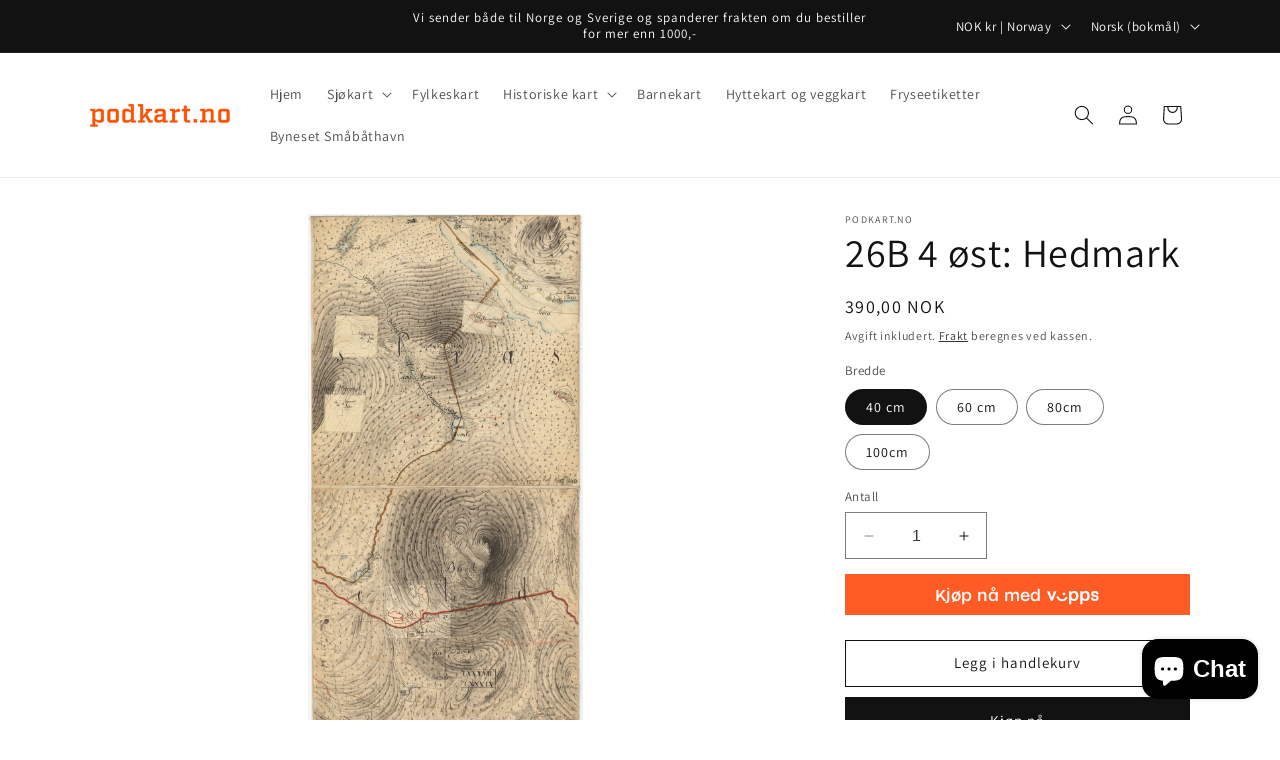

--- FILE ---
content_type: text/html; charset=utf-8
request_url: https://podkart.no/products/hk1535
body_size: 38938
content:
<!doctype html>
<html class="no-js" lang="nb">
  <head>
    <meta charset="utf-8">
    <meta http-equiv="X-UA-Compatible" content="IE=edge">
    <meta name="viewport" content="width=device-width,initial-scale=1">
    <meta name="theme-color" content="">
    <link rel="canonical" href="https://podkart.no/products/hk1535"><link rel="icon" type="image/png" href="//podkart.no/cdn/shop/files/Podkart_facvicon_FF5100.png?crop=center&height=32&v=1613531697&width=32"><link rel="preconnect" href="https://fonts.shopifycdn.com" crossorigin><title>
      Vi printer alle kart i kartverkets historiske kart på både papir og billedplate.
 &ndash; Podkart</title>

    
      <meta name="description" content="Allerede i 1773 startet den ofisielle kartleggingen av Norge. Vil du ha et gammelt kart på veggen? Velg og vrak i over 10.000 kart. Vi printer både på papir og plate.">
    

    

<meta property="og:site_name" content="Podkart">
<meta property="og:url" content="https://podkart.no/products/hk1535">
<meta property="og:title" content="Vi printer alle kart i kartverkets historiske kart på både papir og billedplate.">
<meta property="og:type" content="product">
<meta property="og:description" content="Allerede i 1773 startet den ofisielle kartleggingen av Norge. Vil du ha et gammelt kart på veggen? Velg og vrak i over 10.000 kart. Vi printer både på papir og plate."><meta property="og:image" content="http://podkart.no/cdn/shop/products/rektangelht10_26b-4-oest_1796.jpg?v=1585154406">
  <meta property="og:image:secure_url" content="https://podkart.no/cdn/shop/products/rektangelht10_26b-4-oest_1796.jpg?v=1585154406">
  <meta property="og:image:width" content="2341">
  <meta property="og:image:height" content="4686"><meta property="og:price:amount" content="390,00">
  <meta property="og:price:currency" content="NOK"><meta name="twitter:card" content="summary_large_image">
<meta name="twitter:title" content="Vi printer alle kart i kartverkets historiske kart på både papir og billedplate.">
<meta name="twitter:description" content="Allerede i 1773 startet den ofisielle kartleggingen av Norge. Vil du ha et gammelt kart på veggen? Velg og vrak i over 10.000 kart. Vi printer både på papir og plate.">


    <script src="//podkart.no/cdn/shop/t/7/assets/constants.js?v=58251544750838685771697485434" defer="defer"></script>
    <script src="//podkart.no/cdn/shop/t/7/assets/pubsub.js?v=158357773527763999511697485434" defer="defer"></script>
    <script src="//podkart.no/cdn/shop/t/7/assets/global.js?v=54939145903281508041697485434" defer="defer"></script><script src="//podkart.no/cdn/shop/t/7/assets/animations.js?v=88693664871331136111697485432" defer="defer"></script><script>window.performance && window.performance.mark && window.performance.mark('shopify.content_for_header.start');</script><meta name="google-site-verification" content="m2FNXmxhB24lMReWAod_4YJgmZpPcqHWXYD2P4Wiw14">
<meta name="facebook-domain-verification" content="2krw8ey7deson0h1ri878i88olgrlf">
<meta id="shopify-digital-wallet" name="shopify-digital-wallet" content="/32142262407/digital_wallets/dialog">
<meta name="shopify-checkout-api-token" content="204ad52f1b755c1396a4d97d288bbeb8">
<meta id="in-context-paypal-metadata" data-shop-id="32142262407" data-venmo-supported="false" data-environment="production" data-locale="en_US" data-paypal-v4="true" data-currency="NOK">
<link rel="alternate" hreflang="x-default" href="https://podkart.no/products/hk1535">
<link rel="alternate" hreflang="nb" href="https://podkart.no/products/hk1535">
<link rel="alternate" hreflang="sv" href="https://podkart.no/sv/products/hk1535">
<link rel="alternate" type="application/json+oembed" href="https://podkart.no/products/hk1535.oembed">
<script async="async" src="/checkouts/internal/preloads.js?locale=nb-NO"></script>
<script id="shopify-features" type="application/json">{"accessToken":"204ad52f1b755c1396a4d97d288bbeb8","betas":["rich-media-storefront-analytics"],"domain":"podkart.no","predictiveSearch":true,"shopId":32142262407,"locale":"nb"}</script>
<script>var Shopify = Shopify || {};
Shopify.shop = "blinkprintdesign.myshopify.com";
Shopify.locale = "nb";
Shopify.currency = {"active":"NOK","rate":"1.0"};
Shopify.country = "NO";
Shopify.theme = {"name":"Oppdatert kopi av Dawn","id":133856526504,"schema_name":"Dawn","schema_version":"11.0.0","theme_store_id":887,"role":"main"};
Shopify.theme.handle = "null";
Shopify.theme.style = {"id":null,"handle":null};
Shopify.cdnHost = "podkart.no/cdn";
Shopify.routes = Shopify.routes || {};
Shopify.routes.root = "/";</script>
<script type="module">!function(o){(o.Shopify=o.Shopify||{}).modules=!0}(window);</script>
<script>!function(o){function n(){var o=[];function n(){o.push(Array.prototype.slice.apply(arguments))}return n.q=o,n}var t=o.Shopify=o.Shopify||{};t.loadFeatures=n(),t.autoloadFeatures=n()}(window);</script>
<script id="shop-js-analytics" type="application/json">{"pageType":"product"}</script>
<script defer="defer" async type="module" src="//podkart.no/cdn/shopifycloud/shop-js/modules/v2/client.init-shop-cart-sync_Ck1zgi6O.nb.esm.js"></script>
<script defer="defer" async type="module" src="//podkart.no/cdn/shopifycloud/shop-js/modules/v2/chunk.common_rE7lmuZt.esm.js"></script>
<script type="module">
  await import("//podkart.no/cdn/shopifycloud/shop-js/modules/v2/client.init-shop-cart-sync_Ck1zgi6O.nb.esm.js");
await import("//podkart.no/cdn/shopifycloud/shop-js/modules/v2/chunk.common_rE7lmuZt.esm.js");

  window.Shopify.SignInWithShop?.initShopCartSync?.({"fedCMEnabled":true,"windoidEnabled":true});

</script>
<script>(function() {
  var isLoaded = false;
  function asyncLoad() {
    if (isLoaded) return;
    isLoaded = true;
    var urls = ["https:\/\/intg.snapchat.com\/shopify\/shopify-scevent.js?id=e94af434-ecc4-4279-a986-38bc25266574\u0026shop=blinkprintdesign.myshopify.com","https:\/\/cdn.adscale.com\/static\/ecom_js\/blinkprintdesign\/add_item_to_cart.js?ver=20260119\u0026shop=blinkprintdesign.myshopify.com"];
    for (var i = 0; i < urls.length; i++) {
      var s = document.createElement('script');
      s.type = 'text/javascript';
      s.async = true;
      s.src = urls[i];
      var x = document.getElementsByTagName('script')[0];
      x.parentNode.insertBefore(s, x);
    }
  };
  if(window.attachEvent) {
    window.attachEvent('onload', asyncLoad);
  } else {
    window.addEventListener('load', asyncLoad, false);
  }
})();</script>
<script id="__st">var __st={"a":32142262407,"offset":3600,"reqid":"dcde7608-37cc-4716-bc71-5639a1bba2cb-1768816665","pageurl":"podkart.no\/products\/hk1535","u":"4bd9b349eabb","p":"product","rtyp":"product","rid":4790142599303};</script>
<script>window.ShopifyPaypalV4VisibilityTracking = true;</script>
<script id="captcha-bootstrap">!function(){'use strict';const t='contact',e='account',n='new_comment',o=[[t,t],['blogs',n],['comments',n],[t,'customer']],c=[[e,'customer_login'],[e,'guest_login'],[e,'recover_customer_password'],[e,'create_customer']],r=t=>t.map((([t,e])=>`form[action*='/${t}']:not([data-nocaptcha='true']) input[name='form_type'][value='${e}']`)).join(','),a=t=>()=>t?[...document.querySelectorAll(t)].map((t=>t.form)):[];function s(){const t=[...o],e=r(t);return a(e)}const i='password',u='form_key',d=['recaptcha-v3-token','g-recaptcha-response','h-captcha-response',i],f=()=>{try{return window.sessionStorage}catch{return}},m='__shopify_v',_=t=>t.elements[u];function p(t,e,n=!1){try{const o=window.sessionStorage,c=JSON.parse(o.getItem(e)),{data:r}=function(t){const{data:e,action:n}=t;return t[m]||n?{data:e,action:n}:{data:t,action:n}}(c);for(const[e,n]of Object.entries(r))t.elements[e]&&(t.elements[e].value=n);n&&o.removeItem(e)}catch(o){console.error('form repopulation failed',{error:o})}}const l='form_type',E='cptcha';function T(t){t.dataset[E]=!0}const w=window,h=w.document,L='Shopify',v='ce_forms',y='captcha';let A=!1;((t,e)=>{const n=(g='f06e6c50-85a8-45c8-87d0-21a2b65856fe',I='https://cdn.shopify.com/shopifycloud/storefront-forms-hcaptcha/ce_storefront_forms_captcha_hcaptcha.v1.5.2.iife.js',D={infoText:'Beskyttet av hCaptcha',privacyText:'Personvern',termsText:'Vilkår'},(t,e,n)=>{const o=w[L][v],c=o.bindForm;if(c)return c(t,g,e,D).then(n);var r;o.q.push([[t,g,e,D],n]),r=I,A||(h.body.append(Object.assign(h.createElement('script'),{id:'captcha-provider',async:!0,src:r})),A=!0)});var g,I,D;w[L]=w[L]||{},w[L][v]=w[L][v]||{},w[L][v].q=[],w[L][y]=w[L][y]||{},w[L][y].protect=function(t,e){n(t,void 0,e),T(t)},Object.freeze(w[L][y]),function(t,e,n,w,h,L){const[v,y,A,g]=function(t,e,n){const i=e?o:[],u=t?c:[],d=[...i,...u],f=r(d),m=r(i),_=r(d.filter((([t,e])=>n.includes(e))));return[a(f),a(m),a(_),s()]}(w,h,L),I=t=>{const e=t.target;return e instanceof HTMLFormElement?e:e&&e.form},D=t=>v().includes(t);t.addEventListener('submit',(t=>{const e=I(t);if(!e)return;const n=D(e)&&!e.dataset.hcaptchaBound&&!e.dataset.recaptchaBound,o=_(e),c=g().includes(e)&&(!o||!o.value);(n||c)&&t.preventDefault(),c&&!n&&(function(t){try{if(!f())return;!function(t){const e=f();if(!e)return;const n=_(t);if(!n)return;const o=n.value;o&&e.removeItem(o)}(t);const e=Array.from(Array(32),(()=>Math.random().toString(36)[2])).join('');!function(t,e){_(t)||t.append(Object.assign(document.createElement('input'),{type:'hidden',name:u})),t.elements[u].value=e}(t,e),function(t,e){const n=f();if(!n)return;const o=[...t.querySelectorAll(`input[type='${i}']`)].map((({name:t})=>t)),c=[...d,...o],r={};for(const[a,s]of new FormData(t).entries())c.includes(a)||(r[a]=s);n.setItem(e,JSON.stringify({[m]:1,action:t.action,data:r}))}(t,e)}catch(e){console.error('failed to persist form',e)}}(e),e.submit())}));const S=(t,e)=>{t&&!t.dataset[E]&&(n(t,e.some((e=>e===t))),T(t))};for(const o of['focusin','change'])t.addEventListener(o,(t=>{const e=I(t);D(e)&&S(e,y())}));const B=e.get('form_key'),M=e.get(l),P=B&&M;t.addEventListener('DOMContentLoaded',(()=>{const t=y();if(P)for(const e of t)e.elements[l].value===M&&p(e,B);[...new Set([...A(),...v().filter((t=>'true'===t.dataset.shopifyCaptcha))])].forEach((e=>S(e,t)))}))}(h,new URLSearchParams(w.location.search),n,t,e,['guest_login'])})(!0,!0)}();</script>
<script integrity="sha256-4kQ18oKyAcykRKYeNunJcIwy7WH5gtpwJnB7kiuLZ1E=" data-source-attribution="shopify.loadfeatures" defer="defer" src="//podkart.no/cdn/shopifycloud/storefront/assets/storefront/load_feature-a0a9edcb.js" crossorigin="anonymous"></script>
<script data-source-attribution="shopify.dynamic_checkout.dynamic.init">var Shopify=Shopify||{};Shopify.PaymentButton=Shopify.PaymentButton||{isStorefrontPortableWallets:!0,init:function(){window.Shopify.PaymentButton.init=function(){};var t=document.createElement("script");t.src="https://podkart.no/cdn/shopifycloud/portable-wallets/latest/portable-wallets.nb.js",t.type="module",document.head.appendChild(t)}};
</script>
<script data-source-attribution="shopify.dynamic_checkout.buyer_consent">
  function portableWalletsHideBuyerConsent(e){var t=document.getElementById("shopify-buyer-consent"),n=document.getElementById("shopify-subscription-policy-button");t&&n&&(t.classList.add("hidden"),t.setAttribute("aria-hidden","true"),n.removeEventListener("click",e))}function portableWalletsShowBuyerConsent(e){var t=document.getElementById("shopify-buyer-consent"),n=document.getElementById("shopify-subscription-policy-button");t&&n&&(t.classList.remove("hidden"),t.removeAttribute("aria-hidden"),n.addEventListener("click",e))}window.Shopify?.PaymentButton&&(window.Shopify.PaymentButton.hideBuyerConsent=portableWalletsHideBuyerConsent,window.Shopify.PaymentButton.showBuyerConsent=portableWalletsShowBuyerConsent);
</script>
<script>
  function portableWalletsCleanup(e){e&&e.src&&console.error("Failed to load portable wallets script "+e.src);var t=document.querySelectorAll("shopify-accelerated-checkout .shopify-payment-button__skeleton, shopify-accelerated-checkout-cart .wallet-cart-button__skeleton"),e=document.getElementById("shopify-buyer-consent");for(let e=0;e<t.length;e++)t[e].remove();e&&e.remove()}function portableWalletsNotLoadedAsModule(e){e instanceof ErrorEvent&&"string"==typeof e.message&&e.message.includes("import.meta")&&"string"==typeof e.filename&&e.filename.includes("portable-wallets")&&(window.removeEventListener("error",portableWalletsNotLoadedAsModule),window.Shopify.PaymentButton.failedToLoad=e,"loading"===document.readyState?document.addEventListener("DOMContentLoaded",window.Shopify.PaymentButton.init):window.Shopify.PaymentButton.init())}window.addEventListener("error",portableWalletsNotLoadedAsModule);
</script>

<script type="module" src="https://podkart.no/cdn/shopifycloud/portable-wallets/latest/portable-wallets.nb.js" onError="portableWalletsCleanup(this)" crossorigin="anonymous"></script>
<script nomodule>
  document.addEventListener("DOMContentLoaded", portableWalletsCleanup);
</script>

<script id='scb4127' type='text/javascript' async='' src='https://podkart.no/cdn/shopifycloud/privacy-banner/storefront-banner.js'></script><link id="shopify-accelerated-checkout-styles" rel="stylesheet" media="screen" href="https://podkart.no/cdn/shopifycloud/portable-wallets/latest/accelerated-checkout-backwards-compat.css" crossorigin="anonymous">
<style id="shopify-accelerated-checkout-cart">
        #shopify-buyer-consent {
  margin-top: 1em;
  display: inline-block;
  width: 100%;
}

#shopify-buyer-consent.hidden {
  display: none;
}

#shopify-subscription-policy-button {
  background: none;
  border: none;
  padding: 0;
  text-decoration: underline;
  font-size: inherit;
  cursor: pointer;
}

#shopify-subscription-policy-button::before {
  box-shadow: none;
}

      </style>
<script id="sections-script" data-sections="header" defer="defer" src="//podkart.no/cdn/shop/t/7/compiled_assets/scripts.js?v=411"></script>
<script>window.performance && window.performance.mark && window.performance.mark('shopify.content_for_header.end');</script>


    <style data-shopify>
      @font-face {
  font-family: Assistant;
  font-weight: 400;
  font-style: normal;
  font-display: swap;
  src: url("//podkart.no/cdn/fonts/assistant/assistant_n4.9120912a469cad1cc292572851508ca49d12e768.woff2") format("woff2"),
       url("//podkart.no/cdn/fonts/assistant/assistant_n4.6e9875ce64e0fefcd3f4446b7ec9036b3ddd2985.woff") format("woff");
}

      @font-face {
  font-family: Assistant;
  font-weight: 700;
  font-style: normal;
  font-display: swap;
  src: url("//podkart.no/cdn/fonts/assistant/assistant_n7.bf44452348ec8b8efa3aa3068825305886b1c83c.woff2") format("woff2"),
       url("//podkart.no/cdn/fonts/assistant/assistant_n7.0c887fee83f6b3bda822f1150b912c72da0f7b64.woff") format("woff");
}

      
      
      @font-face {
  font-family: Assistant;
  font-weight: 400;
  font-style: normal;
  font-display: swap;
  src: url("//podkart.no/cdn/fonts/assistant/assistant_n4.9120912a469cad1cc292572851508ca49d12e768.woff2") format("woff2"),
       url("//podkart.no/cdn/fonts/assistant/assistant_n4.6e9875ce64e0fefcd3f4446b7ec9036b3ddd2985.woff") format("woff");
}


      
        :root,
        .color-background-1 {
          --color-background: 255,255,255;
        
          --gradient-background: #ffffff;
        
        --color-foreground: 18,18,18;
        --color-shadow: 18,18,18;
        --color-button: 18,18,18;
        --color-button-text: 255,255,255;
        --color-secondary-button: 255,255,255;
        --color-secondary-button-text: 18,18,18;
        --color-link: 18,18,18;
        --color-badge-foreground: 18,18,18;
        --color-badge-background: 255,255,255;
        --color-badge-border: 18,18,18;
        --payment-terms-background-color: rgb(255 255 255);
      }
      
        
        .color-background-2 {
          --color-background: 243,243,243;
        
          --gradient-background: #f3f3f3;
        
        --color-foreground: 18,18,18;
        --color-shadow: 18,18,18;
        --color-button: 18,18,18;
        --color-button-text: 243,243,243;
        --color-secondary-button: 243,243,243;
        --color-secondary-button-text: 18,18,18;
        --color-link: 18,18,18;
        --color-badge-foreground: 18,18,18;
        --color-badge-background: 243,243,243;
        --color-badge-border: 18,18,18;
        --payment-terms-background-color: rgb(243 243 243);
      }
      
        
        .color-inverse {
          --color-background: 18,18,18;
        
          --gradient-background: #121212;
        
        --color-foreground: 255,255,255;
        --color-shadow: 18,18,18;
        --color-button: 255,255,255;
        --color-button-text: 18,18,18;
        --color-secondary-button: 18,18,18;
        --color-secondary-button-text: 255,255,255;
        --color-link: 255,255,255;
        --color-badge-foreground: 255,255,255;
        --color-badge-background: 18,18,18;
        --color-badge-border: 255,255,255;
        --payment-terms-background-color: rgb(18 18 18);
      }
      
        
        .color-accent-1 {
          --color-background: 18,18,18;
        
          --gradient-background: #121212;
        
        --color-foreground: 255,255,255;
        --color-shadow: 18,18,18;
        --color-button: 255,255,255;
        --color-button-text: 18,18,18;
        --color-secondary-button: 18,18,18;
        --color-secondary-button-text: 255,255,255;
        --color-link: 255,255,255;
        --color-badge-foreground: 255,255,255;
        --color-badge-background: 18,18,18;
        --color-badge-border: 255,255,255;
        --payment-terms-background-color: rgb(18 18 18);
      }
      
        
        .color-accent-2 {
          --color-background: 51,79,180;
        
          --gradient-background: #334fb4;
        
        --color-foreground: 255,255,255;
        --color-shadow: 18,18,18;
        --color-button: 255,255,255;
        --color-button-text: 51,79,180;
        --color-secondary-button: 51,79,180;
        --color-secondary-button-text: 255,255,255;
        --color-link: 255,255,255;
        --color-badge-foreground: 255,255,255;
        --color-badge-background: 51,79,180;
        --color-badge-border: 255,255,255;
        --payment-terms-background-color: rgb(51 79 180);
      }
      

      body, .color-background-1, .color-background-2, .color-inverse, .color-accent-1, .color-accent-2 {
        color: rgba(var(--color-foreground), 0.75);
        background-color: rgb(var(--color-background));
      }

      :root {
        --font-body-family: Assistant, sans-serif;
        --font-body-style: normal;
        --font-body-weight: 400;
        --font-body-weight-bold: 700;

        --font-heading-family: Assistant, sans-serif;
        --font-heading-style: normal;
        --font-heading-weight: 400;

        --font-body-scale: 1.0;
        --font-heading-scale: 1.0;

        --media-padding: px;
        --media-border-opacity: 0.05;
        --media-border-width: 1px;
        --media-radius: 0px;
        --media-shadow-opacity: 0.0;
        --media-shadow-horizontal-offset: 0px;
        --media-shadow-vertical-offset: 4px;
        --media-shadow-blur-radius: 5px;
        --media-shadow-visible: 0;

        --page-width: 120rem;
        --page-width-margin: 0rem;

        --product-card-image-padding: 0.0rem;
        --product-card-corner-radius: 0.0rem;
        --product-card-text-alignment: left;
        --product-card-border-width: 0.0rem;
        --product-card-border-opacity: 0.1;
        --product-card-shadow-opacity: 0.0;
        --product-card-shadow-visible: 0;
        --product-card-shadow-horizontal-offset: 0.0rem;
        --product-card-shadow-vertical-offset: 0.4rem;
        --product-card-shadow-blur-radius: 0.5rem;

        --collection-card-image-padding: 0.0rem;
        --collection-card-corner-radius: 0.0rem;
        --collection-card-text-alignment: left;
        --collection-card-border-width: 0.0rem;
        --collection-card-border-opacity: 0.1;
        --collection-card-shadow-opacity: 0.0;
        --collection-card-shadow-visible: 0;
        --collection-card-shadow-horizontal-offset: 0.0rem;
        --collection-card-shadow-vertical-offset: 0.4rem;
        --collection-card-shadow-blur-radius: 0.5rem;

        --blog-card-image-padding: 0.0rem;
        --blog-card-corner-radius: 0.0rem;
        --blog-card-text-alignment: left;
        --blog-card-border-width: 0.0rem;
        --blog-card-border-opacity: 0.1;
        --blog-card-shadow-opacity: 0.0;
        --blog-card-shadow-visible: 0;
        --blog-card-shadow-horizontal-offset: 0.0rem;
        --blog-card-shadow-vertical-offset: 0.4rem;
        --blog-card-shadow-blur-radius: 0.5rem;

        --badge-corner-radius: 4.0rem;

        --popup-border-width: 1px;
        --popup-border-opacity: 0.1;
        --popup-corner-radius: 0px;
        --popup-shadow-opacity: 0.0;
        --popup-shadow-horizontal-offset: 0px;
        --popup-shadow-vertical-offset: 4px;
        --popup-shadow-blur-radius: 5px;

        --drawer-border-width: 1px;
        --drawer-border-opacity: 0.1;
        --drawer-shadow-opacity: 0.0;
        --drawer-shadow-horizontal-offset: 0px;
        --drawer-shadow-vertical-offset: 4px;
        --drawer-shadow-blur-radius: 5px;

        --spacing-sections-desktop: 0px;
        --spacing-sections-mobile: 0px;

        --grid-desktop-vertical-spacing: 8px;
        --grid-desktop-horizontal-spacing: 8px;
        --grid-mobile-vertical-spacing: 4px;
        --grid-mobile-horizontal-spacing: 4px;

        --text-boxes-border-opacity: 0.1;
        --text-boxes-border-width: 0px;
        --text-boxes-radius: 0px;
        --text-boxes-shadow-opacity: 0.0;
        --text-boxes-shadow-visible: 0;
        --text-boxes-shadow-horizontal-offset: 0px;
        --text-boxes-shadow-vertical-offset: 4px;
        --text-boxes-shadow-blur-radius: 5px;

        --buttons-radius: 0px;
        --buttons-radius-outset: 0px;
        --buttons-border-width: 1px;
        --buttons-border-opacity: 1.0;
        --buttons-shadow-opacity: 0.0;
        --buttons-shadow-visible: 0;
        --buttons-shadow-horizontal-offset: 0px;
        --buttons-shadow-vertical-offset: 4px;
        --buttons-shadow-blur-radius: 5px;
        --buttons-border-offset: 0px;

        --inputs-radius: 0px;
        --inputs-border-width: 1px;
        --inputs-border-opacity: 0.55;
        --inputs-shadow-opacity: 0.0;
        --inputs-shadow-horizontal-offset: 0px;
        --inputs-margin-offset: 0px;
        --inputs-shadow-vertical-offset: 4px;
        --inputs-shadow-blur-radius: 5px;
        --inputs-radius-outset: 0px;

        --variant-pills-radius: 40px;
        --variant-pills-border-width: 1px;
        --variant-pills-border-opacity: 0.55;
        --variant-pills-shadow-opacity: 0.0;
        --variant-pills-shadow-horizontal-offset: 0px;
        --variant-pills-shadow-vertical-offset: 4px;
        --variant-pills-shadow-blur-radius: 5px;
      }

      *,
      *::before,
      *::after {
        box-sizing: inherit;
      }

      html {
        box-sizing: border-box;
        font-size: calc(var(--font-body-scale) * 62.5%);
        height: 100%;
      }

      body {
        display: grid;
        grid-template-rows: auto auto 1fr auto;
        grid-template-columns: 100%;
        min-height: 100%;
        margin: 0;
        font-size: 1.5rem;
        letter-spacing: 0.06rem;
        line-height: calc(1 + 0.8 / var(--font-body-scale));
        font-family: var(--font-body-family);
        font-style: var(--font-body-style);
        font-weight: var(--font-body-weight);
      }

      @media screen and (min-width: 750px) {
        body {
          font-size: 1.6rem;
        }
      }
    </style>

    <link href="//podkart.no/cdn/shop/t/7/assets/base.css?v=165191016556652226921697485432" rel="stylesheet" type="text/css" media="all" />
<link rel="preload" as="font" href="//podkart.no/cdn/fonts/assistant/assistant_n4.9120912a469cad1cc292572851508ca49d12e768.woff2" type="font/woff2" crossorigin><link rel="preload" as="font" href="//podkart.no/cdn/fonts/assistant/assistant_n4.9120912a469cad1cc292572851508ca49d12e768.woff2" type="font/woff2" crossorigin><link href="//podkart.no/cdn/shop/t/7/assets/component-localization-form.css?v=143319823105703127341697485433" rel="stylesheet" type="text/css" media="all" />
      <script src="//podkart.no/cdn/shop/t/7/assets/localization-form.js?v=161644695336821385561697485434" defer="defer"></script><link
        rel="stylesheet"
        href="//podkart.no/cdn/shop/t/7/assets/component-predictive-search.css?v=118923337488134913561697485433"
        media="print"
        onload="this.media='all'"
      ><script>
      document.documentElement.className = document.documentElement.className.replace('no-js', 'js');
      if (Shopify.designMode) {
        document.documentElement.classList.add('shopify-design-mode');
      }
    </script>
  <script src="https://cdn.shopify.com/extensions/7bc9bb47-adfa-4267-963e-cadee5096caf/inbox-1252/assets/inbox-chat-loader.js" type="text/javascript" defer="defer"></script>
<link href="https://monorail-edge.shopifysvc.com" rel="dns-prefetch">
<script>(function(){if ("sendBeacon" in navigator && "performance" in window) {try {var session_token_from_headers = performance.getEntriesByType('navigation')[0].serverTiming.find(x => x.name == '_s').description;} catch {var session_token_from_headers = undefined;}var session_cookie_matches = document.cookie.match(/_shopify_s=([^;]*)/);var session_token_from_cookie = session_cookie_matches && session_cookie_matches.length === 2 ? session_cookie_matches[1] : "";var session_token = session_token_from_headers || session_token_from_cookie || "";function handle_abandonment_event(e) {var entries = performance.getEntries().filter(function(entry) {return /monorail-edge.shopifysvc.com/.test(entry.name);});if (!window.abandonment_tracked && entries.length === 0) {window.abandonment_tracked = true;var currentMs = Date.now();var navigation_start = performance.timing.navigationStart;var payload = {shop_id: 32142262407,url: window.location.href,navigation_start,duration: currentMs - navigation_start,session_token,page_type: "product"};window.navigator.sendBeacon("https://monorail-edge.shopifysvc.com/v1/produce", JSON.stringify({schema_id: "online_store_buyer_site_abandonment/1.1",payload: payload,metadata: {event_created_at_ms: currentMs,event_sent_at_ms: currentMs}}));}}window.addEventListener('pagehide', handle_abandonment_event);}}());</script>
<script id="web-pixels-manager-setup">(function e(e,d,r,n,o){if(void 0===o&&(o={}),!Boolean(null===(a=null===(i=window.Shopify)||void 0===i?void 0:i.analytics)||void 0===a?void 0:a.replayQueue)){var i,a;window.Shopify=window.Shopify||{};var t=window.Shopify;t.analytics=t.analytics||{};var s=t.analytics;s.replayQueue=[],s.publish=function(e,d,r){return s.replayQueue.push([e,d,r]),!0};try{self.performance.mark("wpm:start")}catch(e){}var l=function(){var e={modern:/Edge?\/(1{2}[4-9]|1[2-9]\d|[2-9]\d{2}|\d{4,})\.\d+(\.\d+|)|Firefox\/(1{2}[4-9]|1[2-9]\d|[2-9]\d{2}|\d{4,})\.\d+(\.\d+|)|Chrom(ium|e)\/(9{2}|\d{3,})\.\d+(\.\d+|)|(Maci|X1{2}).+ Version\/(15\.\d+|(1[6-9]|[2-9]\d|\d{3,})\.\d+)([,.]\d+|)( \(\w+\)|)( Mobile\/\w+|) Safari\/|Chrome.+OPR\/(9{2}|\d{3,})\.\d+\.\d+|(CPU[ +]OS|iPhone[ +]OS|CPU[ +]iPhone|CPU IPhone OS|CPU iPad OS)[ +]+(15[._]\d+|(1[6-9]|[2-9]\d|\d{3,})[._]\d+)([._]\d+|)|Android:?[ /-](13[3-9]|1[4-9]\d|[2-9]\d{2}|\d{4,})(\.\d+|)(\.\d+|)|Android.+Firefox\/(13[5-9]|1[4-9]\d|[2-9]\d{2}|\d{4,})\.\d+(\.\d+|)|Android.+Chrom(ium|e)\/(13[3-9]|1[4-9]\d|[2-9]\d{2}|\d{4,})\.\d+(\.\d+|)|SamsungBrowser\/([2-9]\d|\d{3,})\.\d+/,legacy:/Edge?\/(1[6-9]|[2-9]\d|\d{3,})\.\d+(\.\d+|)|Firefox\/(5[4-9]|[6-9]\d|\d{3,})\.\d+(\.\d+|)|Chrom(ium|e)\/(5[1-9]|[6-9]\d|\d{3,})\.\d+(\.\d+|)([\d.]+$|.*Safari\/(?![\d.]+ Edge\/[\d.]+$))|(Maci|X1{2}).+ Version\/(10\.\d+|(1[1-9]|[2-9]\d|\d{3,})\.\d+)([,.]\d+|)( \(\w+\)|)( Mobile\/\w+|) Safari\/|Chrome.+OPR\/(3[89]|[4-9]\d|\d{3,})\.\d+\.\d+|(CPU[ +]OS|iPhone[ +]OS|CPU[ +]iPhone|CPU IPhone OS|CPU iPad OS)[ +]+(10[._]\d+|(1[1-9]|[2-9]\d|\d{3,})[._]\d+)([._]\d+|)|Android:?[ /-](13[3-9]|1[4-9]\d|[2-9]\d{2}|\d{4,})(\.\d+|)(\.\d+|)|Mobile Safari.+OPR\/([89]\d|\d{3,})\.\d+\.\d+|Android.+Firefox\/(13[5-9]|1[4-9]\d|[2-9]\d{2}|\d{4,})\.\d+(\.\d+|)|Android.+Chrom(ium|e)\/(13[3-9]|1[4-9]\d|[2-9]\d{2}|\d{4,})\.\d+(\.\d+|)|Android.+(UC? ?Browser|UCWEB|U3)[ /]?(15\.([5-9]|\d{2,})|(1[6-9]|[2-9]\d|\d{3,})\.\d+)\.\d+|SamsungBrowser\/(5\.\d+|([6-9]|\d{2,})\.\d+)|Android.+MQ{2}Browser\/(14(\.(9|\d{2,})|)|(1[5-9]|[2-9]\d|\d{3,})(\.\d+|))(\.\d+|)|K[Aa][Ii]OS\/(3\.\d+|([4-9]|\d{2,})\.\d+)(\.\d+|)/},d=e.modern,r=e.legacy,n=navigator.userAgent;return n.match(d)?"modern":n.match(r)?"legacy":"unknown"}(),u="modern"===l?"modern":"legacy",c=(null!=n?n:{modern:"",legacy:""})[u],f=function(e){return[e.baseUrl,"/wpm","/b",e.hashVersion,"modern"===e.buildTarget?"m":"l",".js"].join("")}({baseUrl:d,hashVersion:r,buildTarget:u}),m=function(e){var d=e.version,r=e.bundleTarget,n=e.surface,o=e.pageUrl,i=e.monorailEndpoint;return{emit:function(e){var a=e.status,t=e.errorMsg,s=(new Date).getTime(),l=JSON.stringify({metadata:{event_sent_at_ms:s},events:[{schema_id:"web_pixels_manager_load/3.1",payload:{version:d,bundle_target:r,page_url:o,status:a,surface:n,error_msg:t},metadata:{event_created_at_ms:s}}]});if(!i)return console&&console.warn&&console.warn("[Web Pixels Manager] No Monorail endpoint provided, skipping logging."),!1;try{return self.navigator.sendBeacon.bind(self.navigator)(i,l)}catch(e){}var u=new XMLHttpRequest;try{return u.open("POST",i,!0),u.setRequestHeader("Content-Type","text/plain"),u.send(l),!0}catch(e){return console&&console.warn&&console.warn("[Web Pixels Manager] Got an unhandled error while logging to Monorail."),!1}}}}({version:r,bundleTarget:l,surface:e.surface,pageUrl:self.location.href,monorailEndpoint:e.monorailEndpoint});try{o.browserTarget=l,function(e){var d=e.src,r=e.async,n=void 0===r||r,o=e.onload,i=e.onerror,a=e.sri,t=e.scriptDataAttributes,s=void 0===t?{}:t,l=document.createElement("script"),u=document.querySelector("head"),c=document.querySelector("body");if(l.async=n,l.src=d,a&&(l.integrity=a,l.crossOrigin="anonymous"),s)for(var f in s)if(Object.prototype.hasOwnProperty.call(s,f))try{l.dataset[f]=s[f]}catch(e){}if(o&&l.addEventListener("load",o),i&&l.addEventListener("error",i),u)u.appendChild(l);else{if(!c)throw new Error("Did not find a head or body element to append the script");c.appendChild(l)}}({src:f,async:!0,onload:function(){if(!function(){var e,d;return Boolean(null===(d=null===(e=window.Shopify)||void 0===e?void 0:e.analytics)||void 0===d?void 0:d.initialized)}()){var d=window.webPixelsManager.init(e)||void 0;if(d){var r=window.Shopify.analytics;r.replayQueue.forEach((function(e){var r=e[0],n=e[1],o=e[2];d.publishCustomEvent(r,n,o)})),r.replayQueue=[],r.publish=d.publishCustomEvent,r.visitor=d.visitor,r.initialized=!0}}},onerror:function(){return m.emit({status:"failed",errorMsg:"".concat(f," has failed to load")})},sri:function(e){var d=/^sha384-[A-Za-z0-9+/=]+$/;return"string"==typeof e&&d.test(e)}(c)?c:"",scriptDataAttributes:o}),m.emit({status:"loading"})}catch(e){m.emit({status:"failed",errorMsg:(null==e?void 0:e.message)||"Unknown error"})}}})({shopId: 32142262407,storefrontBaseUrl: "https://podkart.no",extensionsBaseUrl: "https://extensions.shopifycdn.com/cdn/shopifycloud/web-pixels-manager",monorailEndpoint: "https://monorail-edge.shopifysvc.com/unstable/produce_batch",surface: "storefront-renderer",enabledBetaFlags: ["2dca8a86"],webPixelsConfigList: [{"id":"858390696","configuration":"{\"accountID\":\"AdScaleWepPixel\",\"adscaleShopHost\":\"blinkprintdesign\"}","eventPayloadVersion":"v1","runtimeContext":"STRICT","scriptVersion":"bb7d4e376056952c1b8d587666f0fa80","type":"APP","apiClientId":1807201,"privacyPurposes":["ANALYTICS","MARKETING","SALE_OF_DATA"],"dataSharingAdjustments":{"protectedCustomerApprovalScopes":["read_customer_address","read_customer_email","read_customer_name","read_customer_personal_data","read_customer_phone"]}},{"id":"549453992","configuration":"{\"config\":\"{\\\"pixel_id\\\":\\\"G-NTEXCD6W0Q\\\",\\\"target_country\\\":\\\"NO\\\",\\\"gtag_events\\\":[{\\\"type\\\":\\\"search\\\",\\\"action_label\\\":[\\\"G-NTEXCD6W0Q\\\",\\\"AW-655873801\\\/3k18COO-m8sBEImu37gC\\\"]},{\\\"type\\\":\\\"begin_checkout\\\",\\\"action_label\\\":[\\\"G-NTEXCD6W0Q\\\",\\\"AW-655873801\\\/MQfPCOC-m8sBEImu37gC\\\"]},{\\\"type\\\":\\\"view_item\\\",\\\"action_label\\\":[\\\"G-NTEXCD6W0Q\\\",\\\"AW-655873801\\\/gfkMCNq-m8sBEImu37gC\\\",\\\"MC-LK16EX21EV\\\"]},{\\\"type\\\":\\\"purchase\\\",\\\"action_label\\\":[\\\"G-NTEXCD6W0Q\\\",\\\"AW-655873801\\\/-d4gCNe-m8sBEImu37gC\\\",\\\"MC-LK16EX21EV\\\"]},{\\\"type\\\":\\\"page_view\\\",\\\"action_label\\\":[\\\"G-NTEXCD6W0Q\\\",\\\"AW-655873801\\\/QYXrCNS-m8sBEImu37gC\\\",\\\"MC-LK16EX21EV\\\"]},{\\\"type\\\":\\\"add_payment_info\\\",\\\"action_label\\\":[\\\"G-NTEXCD6W0Q\\\",\\\"AW-655873801\\\/NcooCOa-m8sBEImu37gC\\\"]},{\\\"type\\\":\\\"add_to_cart\\\",\\\"action_label\\\":[\\\"G-NTEXCD6W0Q\\\",\\\"AW-655873801\\\/1XmNCN2-m8sBEImu37gC\\\"]}],\\\"enable_monitoring_mode\\\":false}\"}","eventPayloadVersion":"v1","runtimeContext":"OPEN","scriptVersion":"b2a88bafab3e21179ed38636efcd8a93","type":"APP","apiClientId":1780363,"privacyPurposes":[],"dataSharingAdjustments":{"protectedCustomerApprovalScopes":["read_customer_address","read_customer_email","read_customer_name","read_customer_personal_data","read_customer_phone"]}},{"id":"288784552","configuration":"{\"pixel_id\":\"549894328976041\",\"pixel_type\":\"facebook_pixel\",\"metaapp_system_user_token\":\"-\"}","eventPayloadVersion":"v1","runtimeContext":"OPEN","scriptVersion":"ca16bc87fe92b6042fbaa3acc2fbdaa6","type":"APP","apiClientId":2329312,"privacyPurposes":["ANALYTICS","MARKETING","SALE_OF_DATA"],"dataSharingAdjustments":{"protectedCustomerApprovalScopes":["read_customer_address","read_customer_email","read_customer_name","read_customer_personal_data","read_customer_phone"]}},{"id":"8683688","configuration":"{\"pixelId\":\"e94af434-ecc4-4279-a986-38bc25266574\"}","eventPayloadVersion":"v1","runtimeContext":"STRICT","scriptVersion":"c119f01612c13b62ab52809eb08154bb","type":"APP","apiClientId":2556259,"privacyPurposes":["ANALYTICS","MARKETING","SALE_OF_DATA"],"dataSharingAdjustments":{"protectedCustomerApprovalScopes":["read_customer_address","read_customer_email","read_customer_name","read_customer_personal_data","read_customer_phone"]}},{"id":"shopify-app-pixel","configuration":"{}","eventPayloadVersion":"v1","runtimeContext":"STRICT","scriptVersion":"0450","apiClientId":"shopify-pixel","type":"APP","privacyPurposes":["ANALYTICS","MARKETING"]},{"id":"shopify-custom-pixel","eventPayloadVersion":"v1","runtimeContext":"LAX","scriptVersion":"0450","apiClientId":"shopify-pixel","type":"CUSTOM","privacyPurposes":["ANALYTICS","MARKETING"]}],isMerchantRequest: false,initData: {"shop":{"name":"Podkart","paymentSettings":{"currencyCode":"NOK"},"myshopifyDomain":"blinkprintdesign.myshopify.com","countryCode":"NO","storefrontUrl":"https:\/\/podkart.no"},"customer":null,"cart":null,"checkout":null,"productVariants":[{"price":{"amount":390.0,"currencyCode":"NOK"},"product":{"title":"26B 4 øst: Hedmark","vendor":"PODkart.no","id":"4790142599303","untranslatedTitle":"26B 4 øst: Hedmark","url":"\/products\/hk1535","type":"Historiske kart"},"id":"33429593161863","image":{"src":"\/\/podkart.no\/cdn\/shop\/products\/rektangelht10_26b-4-oest_1796.jpg?v=1585154406"},"sku":"","title":"40 cm","untranslatedTitle":"40 cm"},{"price":{"amount":490.0,"currencyCode":"NOK"},"product":{"title":"26B 4 øst: Hedmark","vendor":"PODkart.no","id":"4790142599303","untranslatedTitle":"26B 4 øst: Hedmark","url":"\/products\/hk1535","type":"Historiske kart"},"id":"33429593227399","image":{"src":"\/\/podkart.no\/cdn\/shop\/products\/rektangelht10_26b-4-oest_1796.jpg?v=1585154406"},"sku":"","title":"60 cm","untranslatedTitle":"60 cm"},{"price":{"amount":590.0,"currencyCode":"NOK"},"product":{"title":"26B 4 øst: Hedmark","vendor":"PODkart.no","id":"4790142599303","untranslatedTitle":"26B 4 øst: Hedmark","url":"\/products\/hk1535","type":"Historiske kart"},"id":"33429593292935","image":{"src":"\/\/podkart.no\/cdn\/shop\/products\/rektangelht10_26b-4-oest_1796.jpg?v=1585154406"},"sku":"","title":"80cm","untranslatedTitle":"80cm"},{"price":{"amount":690.0,"currencyCode":"NOK"},"product":{"title":"26B 4 øst: Hedmark","vendor":"PODkart.no","id":"4790142599303","untranslatedTitle":"26B 4 øst: Hedmark","url":"\/products\/hk1535","type":"Historiske kart"},"id":"33429593391239","image":{"src":"\/\/podkart.no\/cdn\/shop\/products\/rektangelht10_26b-4-oest_1796.jpg?v=1585154406"},"sku":"","title":"100cm","untranslatedTitle":"100cm"}],"purchasingCompany":null},},"https://podkart.no/cdn","fcfee988w5aeb613cpc8e4bc33m6693e112",{"modern":"","legacy":""},{"shopId":"32142262407","storefrontBaseUrl":"https:\/\/podkart.no","extensionBaseUrl":"https:\/\/extensions.shopifycdn.com\/cdn\/shopifycloud\/web-pixels-manager","surface":"storefront-renderer","enabledBetaFlags":"[\"2dca8a86\"]","isMerchantRequest":"false","hashVersion":"fcfee988w5aeb613cpc8e4bc33m6693e112","publish":"custom","events":"[[\"page_viewed\",{}],[\"product_viewed\",{\"productVariant\":{\"price\":{\"amount\":390.0,\"currencyCode\":\"NOK\"},\"product\":{\"title\":\"26B 4 øst: Hedmark\",\"vendor\":\"PODkart.no\",\"id\":\"4790142599303\",\"untranslatedTitle\":\"26B 4 øst: Hedmark\",\"url\":\"\/products\/hk1535\",\"type\":\"Historiske kart\"},\"id\":\"33429593161863\",\"image\":{\"src\":\"\/\/podkart.no\/cdn\/shop\/products\/rektangelht10_26b-4-oest_1796.jpg?v=1585154406\"},\"sku\":\"\",\"title\":\"40 cm\",\"untranslatedTitle\":\"40 cm\"}}]]"});</script><script>
  window.ShopifyAnalytics = window.ShopifyAnalytics || {};
  window.ShopifyAnalytics.meta = window.ShopifyAnalytics.meta || {};
  window.ShopifyAnalytics.meta.currency = 'NOK';
  var meta = {"product":{"id":4790142599303,"gid":"gid:\/\/shopify\/Product\/4790142599303","vendor":"PODkart.no","type":"Historiske kart","handle":"hk1535","variants":[{"id":33429593161863,"price":39000,"name":"26B 4 øst: Hedmark - 40 cm","public_title":"40 cm","sku":""},{"id":33429593227399,"price":49000,"name":"26B 4 øst: Hedmark - 60 cm","public_title":"60 cm","sku":""},{"id":33429593292935,"price":59000,"name":"26B 4 øst: Hedmark - 80cm","public_title":"80cm","sku":""},{"id":33429593391239,"price":69000,"name":"26B 4 øst: Hedmark - 100cm","public_title":"100cm","sku":""}],"remote":false},"page":{"pageType":"product","resourceType":"product","resourceId":4790142599303,"requestId":"dcde7608-37cc-4716-bc71-5639a1bba2cb-1768816665"}};
  for (var attr in meta) {
    window.ShopifyAnalytics.meta[attr] = meta[attr];
  }
</script>
<script class="analytics">
  (function () {
    var customDocumentWrite = function(content) {
      var jquery = null;

      if (window.jQuery) {
        jquery = window.jQuery;
      } else if (window.Checkout && window.Checkout.$) {
        jquery = window.Checkout.$;
      }

      if (jquery) {
        jquery('body').append(content);
      }
    };

    var hasLoggedConversion = function(token) {
      if (token) {
        return document.cookie.indexOf('loggedConversion=' + token) !== -1;
      }
      return false;
    }

    var setCookieIfConversion = function(token) {
      if (token) {
        var twoMonthsFromNow = new Date(Date.now());
        twoMonthsFromNow.setMonth(twoMonthsFromNow.getMonth() + 2);

        document.cookie = 'loggedConversion=' + token + '; expires=' + twoMonthsFromNow;
      }
    }

    var trekkie = window.ShopifyAnalytics.lib = window.trekkie = window.trekkie || [];
    if (trekkie.integrations) {
      return;
    }
    trekkie.methods = [
      'identify',
      'page',
      'ready',
      'track',
      'trackForm',
      'trackLink'
    ];
    trekkie.factory = function(method) {
      return function() {
        var args = Array.prototype.slice.call(arguments);
        args.unshift(method);
        trekkie.push(args);
        return trekkie;
      };
    };
    for (var i = 0; i < trekkie.methods.length; i++) {
      var key = trekkie.methods[i];
      trekkie[key] = trekkie.factory(key);
    }
    trekkie.load = function(config) {
      trekkie.config = config || {};
      trekkie.config.initialDocumentCookie = document.cookie;
      var first = document.getElementsByTagName('script')[0];
      var script = document.createElement('script');
      script.type = 'text/javascript';
      script.onerror = function(e) {
        var scriptFallback = document.createElement('script');
        scriptFallback.type = 'text/javascript';
        scriptFallback.onerror = function(error) {
                var Monorail = {
      produce: function produce(monorailDomain, schemaId, payload) {
        var currentMs = new Date().getTime();
        var event = {
          schema_id: schemaId,
          payload: payload,
          metadata: {
            event_created_at_ms: currentMs,
            event_sent_at_ms: currentMs
          }
        };
        return Monorail.sendRequest("https://" + monorailDomain + "/v1/produce", JSON.stringify(event));
      },
      sendRequest: function sendRequest(endpointUrl, payload) {
        // Try the sendBeacon API
        if (window && window.navigator && typeof window.navigator.sendBeacon === 'function' && typeof window.Blob === 'function' && !Monorail.isIos12()) {
          var blobData = new window.Blob([payload], {
            type: 'text/plain'
          });

          if (window.navigator.sendBeacon(endpointUrl, blobData)) {
            return true;
          } // sendBeacon was not successful

        } // XHR beacon

        var xhr = new XMLHttpRequest();

        try {
          xhr.open('POST', endpointUrl);
          xhr.setRequestHeader('Content-Type', 'text/plain');
          xhr.send(payload);
        } catch (e) {
          console.log(e);
        }

        return false;
      },
      isIos12: function isIos12() {
        return window.navigator.userAgent.lastIndexOf('iPhone; CPU iPhone OS 12_') !== -1 || window.navigator.userAgent.lastIndexOf('iPad; CPU OS 12_') !== -1;
      }
    };
    Monorail.produce('monorail-edge.shopifysvc.com',
      'trekkie_storefront_load_errors/1.1',
      {shop_id: 32142262407,
      theme_id: 133856526504,
      app_name: "storefront",
      context_url: window.location.href,
      source_url: "//podkart.no/cdn/s/trekkie.storefront.cd680fe47e6c39ca5d5df5f0a32d569bc48c0f27.min.js"});

        };
        scriptFallback.async = true;
        scriptFallback.src = '//podkart.no/cdn/s/trekkie.storefront.cd680fe47e6c39ca5d5df5f0a32d569bc48c0f27.min.js';
        first.parentNode.insertBefore(scriptFallback, first);
      };
      script.async = true;
      script.src = '//podkart.no/cdn/s/trekkie.storefront.cd680fe47e6c39ca5d5df5f0a32d569bc48c0f27.min.js';
      first.parentNode.insertBefore(script, first);
    };
    trekkie.load(
      {"Trekkie":{"appName":"storefront","development":false,"defaultAttributes":{"shopId":32142262407,"isMerchantRequest":null,"themeId":133856526504,"themeCityHash":"2654480185464629833","contentLanguage":"nb","currency":"NOK","eventMetadataId":"632a7983-aa41-46ab-8352-913be8a42833"},"isServerSideCookieWritingEnabled":true,"monorailRegion":"shop_domain","enabledBetaFlags":["65f19447"]},"Session Attribution":{},"S2S":{"facebookCapiEnabled":true,"source":"trekkie-storefront-renderer","apiClientId":580111}}
    );

    var loaded = false;
    trekkie.ready(function() {
      if (loaded) return;
      loaded = true;

      window.ShopifyAnalytics.lib = window.trekkie;

      var originalDocumentWrite = document.write;
      document.write = customDocumentWrite;
      try { window.ShopifyAnalytics.merchantGoogleAnalytics.call(this); } catch(error) {};
      document.write = originalDocumentWrite;

      window.ShopifyAnalytics.lib.page(null,{"pageType":"product","resourceType":"product","resourceId":4790142599303,"requestId":"dcde7608-37cc-4716-bc71-5639a1bba2cb-1768816665","shopifyEmitted":true});

      var match = window.location.pathname.match(/checkouts\/(.+)\/(thank_you|post_purchase)/)
      var token = match? match[1]: undefined;
      if (!hasLoggedConversion(token)) {
        setCookieIfConversion(token);
        window.ShopifyAnalytics.lib.track("Viewed Product",{"currency":"NOK","variantId":33429593161863,"productId":4790142599303,"productGid":"gid:\/\/shopify\/Product\/4790142599303","name":"26B 4 øst: Hedmark - 40 cm","price":"390.00","sku":"","brand":"PODkart.no","variant":"40 cm","category":"Historiske kart","nonInteraction":true,"remote":false},undefined,undefined,{"shopifyEmitted":true});
      window.ShopifyAnalytics.lib.track("monorail:\/\/trekkie_storefront_viewed_product\/1.1",{"currency":"NOK","variantId":33429593161863,"productId":4790142599303,"productGid":"gid:\/\/shopify\/Product\/4790142599303","name":"26B 4 øst: Hedmark - 40 cm","price":"390.00","sku":"","brand":"PODkart.no","variant":"40 cm","category":"Historiske kart","nonInteraction":true,"remote":false,"referer":"https:\/\/podkart.no\/products\/hk1535"});
      }
    });


        var eventsListenerScript = document.createElement('script');
        eventsListenerScript.async = true;
        eventsListenerScript.src = "//podkart.no/cdn/shopifycloud/storefront/assets/shop_events_listener-3da45d37.js";
        document.getElementsByTagName('head')[0].appendChild(eventsListenerScript);

})();</script>
  <script>
  if (!window.ga || (window.ga && typeof window.ga !== 'function')) {
    window.ga = function ga() {
      (window.ga.q = window.ga.q || []).push(arguments);
      if (window.Shopify && window.Shopify.analytics && typeof window.Shopify.analytics.publish === 'function') {
        window.Shopify.analytics.publish("ga_stub_called", {}, {sendTo: "google_osp_migration"});
      }
      console.error("Shopify's Google Analytics stub called with:", Array.from(arguments), "\nSee https://help.shopify.com/manual/promoting-marketing/pixels/pixel-migration#google for more information.");
    };
    if (window.Shopify && window.Shopify.analytics && typeof window.Shopify.analytics.publish === 'function') {
      window.Shopify.analytics.publish("ga_stub_initialized", {}, {sendTo: "google_osp_migration"});
    }
  }
</script>
<script
  defer
  src="https://podkart.no/cdn/shopifycloud/perf-kit/shopify-perf-kit-3.0.4.min.js"
  data-application="storefront-renderer"
  data-shop-id="32142262407"
  data-render-region="gcp-us-central1"
  data-page-type="product"
  data-theme-instance-id="133856526504"
  data-theme-name="Dawn"
  data-theme-version="11.0.0"
  data-monorail-region="shop_domain"
  data-resource-timing-sampling-rate="10"
  data-shs="true"
  data-shs-beacon="true"
  data-shs-export-with-fetch="true"
  data-shs-logs-sample-rate="1"
  data-shs-beacon-endpoint="https://podkart.no/api/collect"
></script>
</head>

  <body class="gradient animate--hover-default">
    <a class="skip-to-content-link button visually-hidden" href="#MainContent">
      Gå videre til innholdet
    </a><!-- BEGIN sections: header-group -->
<div id="shopify-section-sections--16338260361384__announcement-bar" class="shopify-section shopify-section-group-header-group announcement-bar-section"><link href="//podkart.no/cdn/shop/t/7/assets/component-slideshow.css?v=107725913939919748051697485433" rel="stylesheet" type="text/css" media="all" />
<link href="//podkart.no/cdn/shop/t/7/assets/component-slider.css?v=114212096148022386971697485433" rel="stylesheet" type="text/css" media="all" />

  <link href="//podkart.no/cdn/shop/t/7/assets/component-list-social.css?v=35792976012981934991697485433" rel="stylesheet" type="text/css" media="all" />


<div
  class="utility-bar color-accent-1 gradient utility-bar--bottom-border header-localization"
  
>
  <div class="page-width utility-bar__grid utility-bar__grid--3-col"><div
        class="announcement-bar"
        role="region"
        aria-label="Kunngjøring"
        
      ><p class="announcement-bar__message h5">
            <span>Vi sender både til Norge og Sverige og spanderer frakten om du bestiller for mer enn  1000,-</span></p></div><div class="localization-wrapper"><noscript class="small-hide medium-hide"><form method="post" action="/localization" id="AnnouncementCountryMobileFormNoScript" accept-charset="UTF-8" class="localization-form" enctype="multipart/form-data"><input type="hidden" name="form_type" value="localization" /><input type="hidden" name="utf8" value="✓" /><input type="hidden" name="_method" value="put" /><input type="hidden" name="return_to" value="/products/hk1535" /><div class="localization-form__select">
              <h2 class="visually-hidden" id="AnnouncementCountryMobileLabelNoScript">
                Land/region
              </h2>
              <select
                class="localization-selector link"
                name="country_code"
                aria-labelledby="AnnouncementCountryMobileLabelNoScript"
              ><option
                    value="NO"
                      selected
                    
                  >
                    Norway (NOK
                    kr)
                  </option><option
                    value="SE"
                  >
                    Sweden (NOK
                    kr)
                  </option></select>
              <svg aria-hidden="true" focusable="false" class="icon icon-caret" viewBox="0 0 10 6">
  <path fill-rule="evenodd" clip-rule="evenodd" d="M9.354.646a.5.5 0 00-.708 0L5 4.293 1.354.646a.5.5 0 00-.708.708l4 4a.5.5 0 00.708 0l4-4a.5.5 0 000-.708z" fill="currentColor">
</svg>

            </div>
            <button class="button button--tertiary">Oppdater land/region</button></form></noscript>

        <localization-form class="small-hide medium-hide no-js-hidden"><form method="post" action="/localization" id="AnnouncementCountryForm" accept-charset="UTF-8" class="localization-form" enctype="multipart/form-data"><input type="hidden" name="form_type" value="localization" /><input type="hidden" name="utf8" value="✓" /><input type="hidden" name="_method" value="put" /><input type="hidden" name="return_to" value="/products/hk1535" /><div>
              <h2 class="visually-hidden" id="AnnouncementCountryLabel">Land/region</h2><div class="disclosure">
  <button
    type="button"
    class="disclosure__button localization-form__select localization-selector link link--text caption-large"
    aria-expanded="false"
    aria-controls="AnnouncementCountryList"
    aria-describedby="AnnouncementCountryLabel"
  >
    <span>NOK
      kr | Norway</span>
    <svg aria-hidden="true" focusable="false" class="icon icon-caret" viewBox="0 0 10 6">
  <path fill-rule="evenodd" clip-rule="evenodd" d="M9.354.646a.5.5 0 00-.708 0L5 4.293 1.354.646a.5.5 0 00-.708.708l4 4a.5.5 0 00.708 0l4-4a.5.5 0 000-.708z" fill="currentColor">
</svg>

  </button>
  <div class="disclosure__list-wrapper" hidden>
    <ul id="AnnouncementCountryList" role="list" class="disclosure__list list-unstyled"><li class="disclosure__item" tabindex="-1">
          <a
            class="link link--text disclosure__link caption-large focus-inset disclosure__link--active"
            href="#"
            
              aria-current="true"
            
            data-value="NO"
          >
            <span class="localization-form__currency">NOK
              kr |</span
            >
            Norway
          </a>
        </li><li class="disclosure__item" tabindex="-1">
          <a
            class="link link--text disclosure__link caption-large focus-inset"
            href="#"
            
            data-value="SE"
          >
            <span class="localization-form__currency">NOK
              kr |</span
            >
            Sweden
          </a>
        </li></ul>
  </div>
</div>
<input type="hidden" name="country_code" value="NO">
</div></form></localization-form>
      
<noscript class="small-hide medium-hide"><form method="post" action="/localization" id="AnnouncementLanguageMobileFormNoScript" accept-charset="UTF-8" class="localization-form" enctype="multipart/form-data"><input type="hidden" name="form_type" value="localization" /><input type="hidden" name="utf8" value="✓" /><input type="hidden" name="_method" value="put" /><input type="hidden" name="return_to" value="/products/hk1535" /><div class="localization-form__select">
              <h2 class="visually-hidden" id="AnnouncementLanguageMobileLabelNoScript">
                Språk
              </h2>
              <select
                class="localization-selector link"
                name="locale_code"
                aria-labelledby="AnnouncementLanguageMobileLabelNoScript"
              ><option
                    value="nb"
                    lang="nb"
                      selected
                    
                  >
                    Norsk (bokmål)
                  </option><option
                    value="sv"
                    lang="sv"
                  >
                    Svenska
                  </option></select>
              <svg aria-hidden="true" focusable="false" class="icon icon-caret" viewBox="0 0 10 6">
  <path fill-rule="evenodd" clip-rule="evenodd" d="M9.354.646a.5.5 0 00-.708 0L5 4.293 1.354.646a.5.5 0 00-.708.708l4 4a.5.5 0 00.708 0l4-4a.5.5 0 000-.708z" fill="currentColor">
</svg>

            </div>
            <button class="button button--tertiary">Oppdater språk</button></form></noscript>

        <localization-form class="small-hide medium-hide no-js-hidden"><form method="post" action="/localization" id="AnnouncementLanguageForm" accept-charset="UTF-8" class="localization-form" enctype="multipart/form-data"><input type="hidden" name="form_type" value="localization" /><input type="hidden" name="utf8" value="✓" /><input type="hidden" name="_method" value="put" /><input type="hidden" name="return_to" value="/products/hk1535" /><div>
              <h2 class="visually-hidden" id="AnnouncementLanguageLabel">Språk</h2><div class="disclosure">
  <button
    type="button"
    class="disclosure__button localization-form__select localization-selector link link--text caption-large"
    aria-expanded="false"
    aria-controls="AnnouncementLanguageList"
    aria-describedby="AnnouncementLanguageLabel"
  >
    <span>Norsk (bokmål)</span>
    <svg aria-hidden="true" focusable="false" class="icon icon-caret" viewBox="0 0 10 6">
  <path fill-rule="evenodd" clip-rule="evenodd" d="M9.354.646a.5.5 0 00-.708 0L5 4.293 1.354.646a.5.5 0 00-.708.708l4 4a.5.5 0 00.708 0l4-4a.5.5 0 000-.708z" fill="currentColor">
</svg>

  </button>
  <div class="disclosure__list-wrapper" hidden>
    <ul id="AnnouncementLanguageList" role="list" class="disclosure__list list-unstyled"><li class="disclosure__item" tabindex="-1">
          <a
            class="link link--text disclosure__link caption-large disclosure__link--active focus-inset"
            href="#"
            hreflang="nb"
            lang="nb"
            
              aria-current="true"
            
            data-value="nb"
          >
            Norsk (bokmål)
          </a>
        </li><li class="disclosure__item" tabindex="-1">
          <a
            class="link link--text disclosure__link caption-large focus-inset"
            href="#"
            hreflang="sv"
            lang="sv"
            
            data-value="sv"
          >
            Svenska
          </a>
        </li></ul>
  </div>
</div>
<input type="hidden" name="locale_code" value="nb">
</div></form></localization-form></div>
  </div>
</div>


</div><div id="shopify-section-sections--16338260361384__header" class="shopify-section shopify-section-group-header-group section-header"><link rel="stylesheet" href="//podkart.no/cdn/shop/t/7/assets/component-list-menu.css?v=151968516119678728991697485433" media="print" onload="this.media='all'">
<link rel="stylesheet" href="//podkart.no/cdn/shop/t/7/assets/component-search.css?v=130382253973794904871697485433" media="print" onload="this.media='all'">
<link rel="stylesheet" href="//podkart.no/cdn/shop/t/7/assets/component-menu-drawer.css?v=31331429079022630271697485433" media="print" onload="this.media='all'">
<link rel="stylesheet" href="//podkart.no/cdn/shop/t/7/assets/component-cart-notification.css?v=54116361853792938221697485433" media="print" onload="this.media='all'">
<link rel="stylesheet" href="//podkart.no/cdn/shop/t/7/assets/component-cart-items.css?v=63185545252468242311697485433" media="print" onload="this.media='all'"><link rel="stylesheet" href="//podkart.no/cdn/shop/t/7/assets/component-price.css?v=70172745017360139101697485433" media="print" onload="this.media='all'">
  <link rel="stylesheet" href="//podkart.no/cdn/shop/t/7/assets/component-loading-overlay.css?v=58800470094666109841697485433" media="print" onload="this.media='all'"><noscript><link href="//podkart.no/cdn/shop/t/7/assets/component-list-menu.css?v=151968516119678728991697485433" rel="stylesheet" type="text/css" media="all" /></noscript>
<noscript><link href="//podkart.no/cdn/shop/t/7/assets/component-search.css?v=130382253973794904871697485433" rel="stylesheet" type="text/css" media="all" /></noscript>
<noscript><link href="//podkart.no/cdn/shop/t/7/assets/component-menu-drawer.css?v=31331429079022630271697485433" rel="stylesheet" type="text/css" media="all" /></noscript>
<noscript><link href="//podkart.no/cdn/shop/t/7/assets/component-cart-notification.css?v=54116361853792938221697485433" rel="stylesheet" type="text/css" media="all" /></noscript>
<noscript><link href="//podkart.no/cdn/shop/t/7/assets/component-cart-items.css?v=63185545252468242311697485433" rel="stylesheet" type="text/css" media="all" /></noscript>

<style>
  header-drawer {
    justify-self: start;
    margin-left: -1.2rem;
  }@media screen and (min-width: 990px) {
      header-drawer {
        display: none;
      }
    }.menu-drawer-container {
    display: flex;
  }

  .list-menu {
    list-style: none;
    padding: 0;
    margin: 0;
  }

  .list-menu--inline {
    display: inline-flex;
    flex-wrap: wrap;
  }

  summary.list-menu__item {
    padding-right: 2.7rem;
  }

  .list-menu__item {
    display: flex;
    align-items: center;
    line-height: calc(1 + 0.3 / var(--font-body-scale));
  }

  .list-menu__item--link {
    text-decoration: none;
    padding-bottom: 1rem;
    padding-top: 1rem;
    line-height: calc(1 + 0.8 / var(--font-body-scale));
  }

  @media screen and (min-width: 750px) {
    .list-menu__item--link {
      padding-bottom: 0.5rem;
      padding-top: 0.5rem;
    }
  }
</style><style data-shopify>.header {
    padding: 10px 3rem 10px 3rem;
  }

  .section-header {
    position: sticky; /* This is for fixing a Safari z-index issue. PR #2147 */
    margin-bottom: 0px;
  }

  @media screen and (min-width: 750px) {
    .section-header {
      margin-bottom: 0px;
    }
  }

  @media screen and (min-width: 990px) {
    .header {
      padding-top: 20px;
      padding-bottom: 20px;
    }
  }</style><script src="//podkart.no/cdn/shop/t/7/assets/details-disclosure.js?v=13653116266235556501697485434" defer="defer"></script>
<script src="//podkart.no/cdn/shop/t/7/assets/details-modal.js?v=25581673532751508451697485434" defer="defer"></script>
<script src="//podkart.no/cdn/shop/t/7/assets/cart-notification.js?v=133508293167896966491697485432" defer="defer"></script>
<script src="//podkart.no/cdn/shop/t/7/assets/search-form.js?v=133129549252120666541697485434" defer="defer"></script><svg xmlns="http://www.w3.org/2000/svg" class="hidden">
  <symbol id="icon-search" viewbox="0 0 18 19" fill="none">
    <path fill-rule="evenodd" clip-rule="evenodd" d="M11.03 11.68A5.784 5.784 0 112.85 3.5a5.784 5.784 0 018.18 8.18zm.26 1.12a6.78 6.78 0 11.72-.7l5.4 5.4a.5.5 0 11-.71.7l-5.41-5.4z" fill="currentColor"/>
  </symbol>

  <symbol id="icon-reset" class="icon icon-close"  fill="none" viewBox="0 0 18 18" stroke="currentColor">
    <circle r="8.5" cy="9" cx="9" stroke-opacity="0.2"/>
    <path d="M6.82972 6.82915L1.17193 1.17097" stroke-linecap="round" stroke-linejoin="round" transform="translate(5 5)"/>
    <path d="M1.22896 6.88502L6.77288 1.11523" stroke-linecap="round" stroke-linejoin="round" transform="translate(5 5)"/>
  </symbol>

  <symbol id="icon-close" class="icon icon-close" fill="none" viewBox="0 0 18 17">
    <path d="M.865 15.978a.5.5 0 00.707.707l7.433-7.431 7.579 7.282a.501.501 0 00.846-.37.5.5 0 00-.153-.351L9.712 8.546l7.417-7.416a.5.5 0 10-.707-.708L8.991 7.853 1.413.573a.5.5 0 10-.693.72l7.563 7.268-7.418 7.417z" fill="currentColor">
  </symbol>
</svg><sticky-header data-sticky-type="on-scroll-up" class="header-wrapper color-background-1 gradient header-wrapper--border-bottom"><header class="header header--middle-left header--mobile-center page-width header--has-menu header--has-social header--has-account">

<header-drawer data-breakpoint="tablet">
  <details id="Details-menu-drawer-container" class="menu-drawer-container">
    <summary
      class="header__icon header__icon--menu header__icon--summary link focus-inset"
      aria-label="Meny"
    >
      <span>
        <svg
  xmlns="http://www.w3.org/2000/svg"
  aria-hidden="true"
  focusable="false"
  class="icon icon-hamburger"
  fill="none"
  viewBox="0 0 18 16"
>
  <path d="M1 .5a.5.5 0 100 1h15.71a.5.5 0 000-1H1zM.5 8a.5.5 0 01.5-.5h15.71a.5.5 0 010 1H1A.5.5 0 01.5 8zm0 7a.5.5 0 01.5-.5h15.71a.5.5 0 010 1H1a.5.5 0 01-.5-.5z" fill="currentColor">
</svg>

        <svg
  xmlns="http://www.w3.org/2000/svg"
  aria-hidden="true"
  focusable="false"
  class="icon icon-close"
  fill="none"
  viewBox="0 0 18 17"
>
  <path d="M.865 15.978a.5.5 0 00.707.707l7.433-7.431 7.579 7.282a.501.501 0 00.846-.37.5.5 0 00-.153-.351L9.712 8.546l7.417-7.416a.5.5 0 10-.707-.708L8.991 7.853 1.413.573a.5.5 0 10-.693.72l7.563 7.268-7.418 7.417z" fill="currentColor">
</svg>

      </span>
    </summary>
    <div id="menu-drawer" class="gradient menu-drawer motion-reduce color-background-1">
      <div class="menu-drawer__inner-container">
        <div class="menu-drawer__navigation-container">
          <nav class="menu-drawer__navigation">
            <ul class="menu-drawer__menu has-submenu list-menu" role="list"><li><a
                      id="HeaderDrawer-hjem"
                      href="/"
                      class="menu-drawer__menu-item list-menu__item link link--text focus-inset"
                      
                    >
                      Hjem
                    </a></li><li><details id="Details-menu-drawer-menu-item-2">
                      <summary
                        id="HeaderDrawer-sjokart"
                        class="menu-drawer__menu-item list-menu__item link link--text focus-inset"
                      >
                        Sjøkart
                        <svg
  viewBox="0 0 14 10"
  fill="none"
  aria-hidden="true"
  focusable="false"
  class="icon icon-arrow"
  xmlns="http://www.w3.org/2000/svg"
>
  <path fill-rule="evenodd" clip-rule="evenodd" d="M8.537.808a.5.5 0 01.817-.162l4 4a.5.5 0 010 .708l-4 4a.5.5 0 11-.708-.708L11.793 5.5H1a.5.5 0 010-1h10.793L8.646 1.354a.5.5 0 01-.109-.546z" fill="currentColor">
</svg>

                        <svg aria-hidden="true" focusable="false" class="icon icon-caret" viewBox="0 0 10 6">
  <path fill-rule="evenodd" clip-rule="evenodd" d="M9.354.646a.5.5 0 00-.708 0L5 4.293 1.354.646a.5.5 0 00-.708.708l4 4a.5.5 0 00.708 0l4-4a.5.5 0 000-.708z" fill="currentColor">
</svg>

                      </summary>
                      <div
                        id="link-sjokart"
                        class="menu-drawer__submenu has-submenu gradient motion-reduce"
                        tabindex="-1"
                      >
                        <div class="menu-drawer__inner-submenu">
                          <button class="menu-drawer__close-button link link--text focus-inset" aria-expanded="true">
                            <svg
  viewBox="0 0 14 10"
  fill="none"
  aria-hidden="true"
  focusable="false"
  class="icon icon-arrow"
  xmlns="http://www.w3.org/2000/svg"
>
  <path fill-rule="evenodd" clip-rule="evenodd" d="M8.537.808a.5.5 0 01.817-.162l4 4a.5.5 0 010 .708l-4 4a.5.5 0 11-.708-.708L11.793 5.5H1a.5.5 0 010-1h10.793L8.646 1.354a.5.5 0 01-.109-.546z" fill="currentColor">
</svg>

                            Sjøkart
                          </button>
                          <ul class="menu-drawer__menu list-menu" role="list" tabindex="-1"><li><a
                                    id="HeaderDrawer-sjokart-midt-norge"
                                    href="/collections/sjokart-midt-norge"
                                    class="menu-drawer__menu-item link link--text list-menu__item focus-inset"
                                    
                                  >
                                    Midt-Norge
                                  </a></li><li><a
                                    id="HeaderDrawer-sjokart-ostlandet"
                                    href="/collections/sjokart-ostlandet"
                                    class="menu-drawer__menu-item link link--text list-menu__item focus-inset"
                                    
                                  >
                                    Østlandet
                                  </a></li><li><a
                                    id="HeaderDrawer-sjokart-sorlandet"
                                    href="/collections/sjokart-sorlandet"
                                    class="menu-drawer__menu-item link link--text list-menu__item focus-inset"
                                    
                                  >
                                    Sørlandet
                                  </a></li><li><a
                                    id="HeaderDrawer-sjokart-troms-og-finmark"
                                    href="/collections/sjokart-finmark"
                                    class="menu-drawer__menu-item link link--text list-menu__item focus-inset"
                                    
                                  >
                                    Troms og Finmark
                                  </a></li><li><a
                                    id="HeaderDrawer-sjokart-havnekart"
                                    href="/collections/havnekart"
                                    class="menu-drawer__menu-item link link--text list-menu__item focus-inset"
                                    
                                  >
                                    Havnekart
                                  </a></li></ul>
                        </div>
                      </div>
                    </details></li><li><a
                      id="HeaderDrawer-fylkeskart"
                      href="/collections/fylkeskart-og-norgeskart"
                      class="menu-drawer__menu-item list-menu__item link link--text focus-inset"
                      
                    >
                      Fylkeskart
                    </a></li><li><details id="Details-menu-drawer-menu-item-4">
                      <summary
                        id="HeaderDrawer-historiske-kart"
                        class="menu-drawer__menu-item list-menu__item link link--text focus-inset"
                      >
                        Historiske kart
                        <svg
  viewBox="0 0 14 10"
  fill="none"
  aria-hidden="true"
  focusable="false"
  class="icon icon-arrow"
  xmlns="http://www.w3.org/2000/svg"
>
  <path fill-rule="evenodd" clip-rule="evenodd" d="M8.537.808a.5.5 0 01.817-.162l4 4a.5.5 0 010 .708l-4 4a.5.5 0 11-.708-.708L11.793 5.5H1a.5.5 0 010-1h10.793L8.646 1.354a.5.5 0 01-.109-.546z" fill="currentColor">
</svg>

                        <svg aria-hidden="true" focusable="false" class="icon icon-caret" viewBox="0 0 10 6">
  <path fill-rule="evenodd" clip-rule="evenodd" d="M9.354.646a.5.5 0 00-.708 0L5 4.293 1.354.646a.5.5 0 00-.708.708l4 4a.5.5 0 00.708 0l4-4a.5.5 0 000-.708z" fill="currentColor">
</svg>

                      </summary>
                      <div
                        id="link-historiske-kart"
                        class="menu-drawer__submenu has-submenu gradient motion-reduce"
                        tabindex="-1"
                      >
                        <div class="menu-drawer__inner-submenu">
                          <button class="menu-drawer__close-button link link--text focus-inset" aria-expanded="true">
                            <svg
  viewBox="0 0 14 10"
  fill="none"
  aria-hidden="true"
  focusable="false"
  class="icon icon-arrow"
  xmlns="http://www.w3.org/2000/svg"
>
  <path fill-rule="evenodd" clip-rule="evenodd" d="M8.537.808a.5.5 0 01.817-.162l4 4a.5.5 0 010 .708l-4 4a.5.5 0 11-.708-.708L11.793 5.5H1a.5.5 0 010-1h10.793L8.646 1.354a.5.5 0 01-.109-.546z" fill="currentColor">
</svg>

                            Historiske kart
                          </button>
                          <ul class="menu-drawer__menu list-menu" role="list" tabindex="-1"><li><a
                                    id="HeaderDrawer-historiske-kart-om-historiske-kart"
                                    href="/pages/om-historiske-kart"
                                    class="menu-drawer__menu-item link link--text list-menu__item focus-inset"
                                    
                                  >
                                    Om historiske kart
                                  </a></li><li><a
                                    id="HeaderDrawer-historiske-kart-oslo"
                                    href="/collections/historiske-kart-oslo"
                                    class="menu-drawer__menu-item link link--text list-menu__item focus-inset"
                                    
                                  >
                                    Oslo
                                  </a></li><li><a
                                    id="HeaderDrawer-historiske-kart-hordaland"
                                    href="/collections/historiske-kart-hordaland"
                                    class="menu-drawer__menu-item link link--text list-menu__item focus-inset"
                                    
                                  >
                                    Hordaland
                                  </a></li><li><a
                                    id="HeaderDrawer-historiske-kart-nord-trondelag"
                                    href="/collections/historiske-kart-nord-trondelag"
                                    class="menu-drawer__menu-item link link--text list-menu__item focus-inset"
                                    
                                  >
                                    Nord-Trøndelag
                                  </a></li><li><a
                                    id="HeaderDrawer-historiske-kart-sor-trondelag"
                                    href="/collections/historiske-kart-sor-trondelag"
                                    class="menu-drawer__menu-item link link--text list-menu__item focus-inset"
                                    
                                  >
                                    Sør-Trøndelag
                                  </a></li></ul>
                        </div>
                      </div>
                    </details></li><li><a
                      id="HeaderDrawer-barnekart"
                      href="/collections/barnekart-for-vegg"
                      class="menu-drawer__menu-item list-menu__item link link--text focus-inset"
                      
                    >
                      Barnekart
                    </a></li><li><a
                      id="HeaderDrawer-hyttekart-og-veggkart"
                      href="/collections/hyttekart-1"
                      class="menu-drawer__menu-item list-menu__item link link--text focus-inset"
                      
                    >
                      Hyttekart og veggkart
                    </a></li><li><a
                      id="HeaderDrawer-fryseetiketter"
                      href="/collections/etiketter-for-merking-av-frysevarer"
                      class="menu-drawer__menu-item list-menu__item link link--text focus-inset"
                      
                    >
                      Fryseetiketter
                    </a></li><li><a
                      id="HeaderDrawer-byneset-smabathavn"
                      href="/collections/byneset-smabathavn"
                      class="menu-drawer__menu-item list-menu__item link link--text focus-inset"
                      
                    >
                      Byneset Småbåthavn
                    </a></li></ul>
          </nav>
          <div class="menu-drawer__utility-links"><a
                href="https://shopify.com/32142262407/account?locale=nb&region_country=NO"
                class="menu-drawer__account link focus-inset h5 medium-hide large-up-hide"
              >
                <svg
  xmlns="http://www.w3.org/2000/svg"
  aria-hidden="true"
  focusable="false"
  class="icon icon-account"
  fill="none"
  viewBox="0 0 18 19"
>
  <path fill-rule="evenodd" clip-rule="evenodd" d="M6 4.5a3 3 0 116 0 3 3 0 01-6 0zm3-4a4 4 0 100 8 4 4 0 000-8zm5.58 12.15c1.12.82 1.83 2.24 1.91 4.85H1.51c.08-2.6.79-4.03 1.9-4.85C4.66 11.75 6.5 11.5 9 11.5s4.35.26 5.58 1.15zM9 10.5c-2.5 0-4.65.24-6.17 1.35C1.27 12.98.5 14.93.5 18v.5h17V18c0-3.07-.77-5.02-2.33-6.15-1.52-1.1-3.67-1.35-6.17-1.35z" fill="currentColor">
</svg>

Logg inn</a><div class="menu-drawer__localization header-localization"><noscript><form method="post" action="/localization" id="HeaderCountryMobileFormNoScriptDrawer" accept-charset="UTF-8" class="localization-form" enctype="multipart/form-data"><input type="hidden" name="form_type" value="localization" /><input type="hidden" name="utf8" value="✓" /><input type="hidden" name="_method" value="put" /><input type="hidden" name="return_to" value="/products/hk1535" /><div class="localization-form__select">
                        <h2 class="visually-hidden" id="HeaderCountryMobileLabelNoScriptDrawer">
                          Land/region
                        </h2>
                        <select
                          class="localization-selector link"
                          name="country_code"
                          aria-labelledby="HeaderCountryMobileLabelNoScriptDrawer"
                        ><option
                              value="NO"
                                selected
                              
                            >
                              Norway (NOK
                              kr)
                            </option><option
                              value="SE"
                            >
                              Sweden (NOK
                              kr)
                            </option></select>
                        <svg aria-hidden="true" focusable="false" class="icon icon-caret" viewBox="0 0 10 6">
  <path fill-rule="evenodd" clip-rule="evenodd" d="M9.354.646a.5.5 0 00-.708 0L5 4.293 1.354.646a.5.5 0 00-.708.708l4 4a.5.5 0 00.708 0l4-4a.5.5 0 000-.708z" fill="currentColor">
</svg>

                      </div>
                      <button class="button button--tertiary">Oppdater land/region</button></form></noscript>

                  <localization-form class="no-js-hidden"><form method="post" action="/localization" id="HeaderCountryMobileForm" accept-charset="UTF-8" class="localization-form" enctype="multipart/form-data"><input type="hidden" name="form_type" value="localization" /><input type="hidden" name="utf8" value="✓" /><input type="hidden" name="_method" value="put" /><input type="hidden" name="return_to" value="/products/hk1535" /><div>
                        <h2 class="visually-hidden" id="HeaderCountryMobileLabel">
                          Land/region
                        </h2><div class="disclosure">
  <button
    type="button"
    class="disclosure__button localization-form__select localization-selector link link--text caption-large"
    aria-expanded="false"
    aria-controls="HeaderCountryMobileList"
    aria-describedby="HeaderCountryMobileLabel"
  >
    <span>NOK
      kr | Norway</span>
    <svg aria-hidden="true" focusable="false" class="icon icon-caret" viewBox="0 0 10 6">
  <path fill-rule="evenodd" clip-rule="evenodd" d="M9.354.646a.5.5 0 00-.708 0L5 4.293 1.354.646a.5.5 0 00-.708.708l4 4a.5.5 0 00.708 0l4-4a.5.5 0 000-.708z" fill="currentColor">
</svg>

  </button>
  <div class="disclosure__list-wrapper" hidden>
    <ul id="HeaderCountryMobileList" role="list" class="disclosure__list list-unstyled"><li class="disclosure__item" tabindex="-1">
          <a
            class="link link--text disclosure__link caption-large focus-inset disclosure__link--active"
            href="#"
            
              aria-current="true"
            
            data-value="NO"
          >
            <span class="localization-form__currency">NOK
              kr |</span
            >
            Norway
          </a>
        </li><li class="disclosure__item" tabindex="-1">
          <a
            class="link link--text disclosure__link caption-large focus-inset"
            href="#"
            
            data-value="SE"
          >
            <span class="localization-form__currency">NOK
              kr |</span
            >
            Sweden
          </a>
        </li></ul>
  </div>
</div>
<input type="hidden" name="country_code" value="NO">
</div></form></localization-form>
                
<noscript><form method="post" action="/localization" id="HeaderLanguageMobileFormNoScriptDrawer" accept-charset="UTF-8" class="localization-form" enctype="multipart/form-data"><input type="hidden" name="form_type" value="localization" /><input type="hidden" name="utf8" value="✓" /><input type="hidden" name="_method" value="put" /><input type="hidden" name="return_to" value="/products/hk1535" /><div class="localization-form__select">
                        <h2 class="visually-hidden" id="HeaderLanguageMobileLabelNoScriptDrawer">
                          Språk
                        </h2>
                        <select
                          class="localization-selector link"
                          name="locale_code"
                          aria-labelledby="HeaderLanguageMobileLabelNoScriptDrawer"
                        ><option
                              value="nb"
                              lang="nb"
                                selected
                              
                            >
                              Norsk (bokmål)
                            </option><option
                              value="sv"
                              lang="sv"
                            >
                              Svenska
                            </option></select>
                        <svg aria-hidden="true" focusable="false" class="icon icon-caret" viewBox="0 0 10 6">
  <path fill-rule="evenodd" clip-rule="evenodd" d="M9.354.646a.5.5 0 00-.708 0L5 4.293 1.354.646a.5.5 0 00-.708.708l4 4a.5.5 0 00.708 0l4-4a.5.5 0 000-.708z" fill="currentColor">
</svg>

                      </div>
                      <button class="button button--tertiary">Oppdater språk</button></form></noscript>

                  <localization-form class="no-js-hidden"><form method="post" action="/localization" id="HeaderLanguageMobileForm" accept-charset="UTF-8" class="localization-form" enctype="multipart/form-data"><input type="hidden" name="form_type" value="localization" /><input type="hidden" name="utf8" value="✓" /><input type="hidden" name="_method" value="put" /><input type="hidden" name="return_to" value="/products/hk1535" /><div>
                        <h2 class="visually-hidden" id="HeaderLanguageMobileLabel">
                          Språk
                        </h2><div class="disclosure">
  <button
    type="button"
    class="disclosure__button localization-form__select localization-selector link link--text caption-large"
    aria-expanded="false"
    aria-controls="HeaderLanguageMobileList"
    aria-describedby="HeaderLanguageMobileLabel"
  >
    <span>Norsk (bokmål)</span>
    <svg aria-hidden="true" focusable="false" class="icon icon-caret" viewBox="0 0 10 6">
  <path fill-rule="evenodd" clip-rule="evenodd" d="M9.354.646a.5.5 0 00-.708 0L5 4.293 1.354.646a.5.5 0 00-.708.708l4 4a.5.5 0 00.708 0l4-4a.5.5 0 000-.708z" fill="currentColor">
</svg>

  </button>
  <div class="disclosure__list-wrapper" hidden>
    <ul id="HeaderLanguageMobileList" role="list" class="disclosure__list list-unstyled"><li class="disclosure__item" tabindex="-1">
          <a
            class="link link--text disclosure__link caption-large disclosure__link--active focus-inset"
            href="#"
            hreflang="nb"
            lang="nb"
            
              aria-current="true"
            
            data-value="nb"
          >
            Norsk (bokmål)
          </a>
        </li><li class="disclosure__item" tabindex="-1">
          <a
            class="link link--text disclosure__link caption-large focus-inset"
            href="#"
            hreflang="sv"
            lang="sv"
            
            data-value="sv"
          >
            Svenska
          </a>
        </li></ul>
  </div>
</div>
<input type="hidden" name="locale_code" value="nb">
</div></form></localization-form></div><ul class="list list-social list-unstyled" role="list"><li class="list-social__item">
                  <a href="https://www.facebook.com/podkart.no/" class="list-social__link link"><svg aria-hidden="true" focusable="false" class="icon icon-facebook" viewBox="0 0 20 20">
  <path fill="currentColor" d="M18 10.049C18 5.603 14.419 2 10 2c-4.419 0-8 3.603-8 8.049C2 14.067 4.925 17.396 8.75 18v-5.624H6.719v-2.328h2.03V8.275c0-2.017 1.195-3.132 3.023-3.132.874 0 1.79.158 1.79.158v1.98h-1.009c-.994 0-1.303.621-1.303 1.258v1.51h2.219l-.355 2.326H11.25V18c3.825-.604 6.75-3.933 6.75-7.951Z"/>
</svg>
<span class="visually-hidden">Facebook</span>
                  </a>
                </li></ul>
          </div>
        </div>
      </div>
    </div>
  </details>
</header-drawer>
<a href="/" class="header__heading-link link link--text focus-inset"><div class="header__heading-logo-wrapper">
                
                <img src="//podkart.no/cdn/shop/files/Asset_1_3x_24d6410d-1565-42e8-bffd-041e8cd91cd5.png?v=1688993099&amp;width=600" alt="Podkart" srcset="//podkart.no/cdn/shop/files/Asset_1_3x_24d6410d-1565-42e8-bffd-041e8cd91cd5.png?v=1688993099&amp;width=140 140w, //podkart.no/cdn/shop/files/Asset_1_3x_24d6410d-1565-42e8-bffd-041e8cd91cd5.png?v=1688993099&amp;width=210 210w, //podkart.no/cdn/shop/files/Asset_1_3x_24d6410d-1565-42e8-bffd-041e8cd91cd5.png?v=1688993099&amp;width=280 280w" width="140" height="23.333333333333332" loading="eager" class="header__heading-logo motion-reduce" sizes="(max-width: 280px) 50vw, 140px">
              </div></a>

<nav class="header__inline-menu">
  <ul class="list-menu list-menu--inline" role="list"><li><a
            id="HeaderMenu-hjem"
            href="/"
            class="header__menu-item list-menu__item link link--text focus-inset"
            
          >
            <span
            >Hjem</span>
          </a></li><li><header-menu>
            <details id="Details-HeaderMenu-2">
              <summary
                id="HeaderMenu-sjokart"
                class="header__menu-item list-menu__item link focus-inset"
              >
                <span
                >Sjøkart</span>
                <svg aria-hidden="true" focusable="false" class="icon icon-caret" viewBox="0 0 10 6">
  <path fill-rule="evenodd" clip-rule="evenodd" d="M9.354.646a.5.5 0 00-.708 0L5 4.293 1.354.646a.5.5 0 00-.708.708l4 4a.5.5 0 00.708 0l4-4a.5.5 0 000-.708z" fill="currentColor">
</svg>

              </summary>
              <ul
                id="HeaderMenu-MenuList-2"
                class="header__submenu list-menu list-menu--disclosure color-background-1 gradient caption-large motion-reduce global-settings-popup"
                role="list"
                tabindex="-1"
              ><li><a
                        id="HeaderMenu-sjokart-midt-norge"
                        href="/collections/sjokart-midt-norge"
                        class="header__menu-item list-menu__item link link--text focus-inset caption-large"
                        
                      >
                        Midt-Norge
                      </a></li><li><a
                        id="HeaderMenu-sjokart-ostlandet"
                        href="/collections/sjokart-ostlandet"
                        class="header__menu-item list-menu__item link link--text focus-inset caption-large"
                        
                      >
                        Østlandet
                      </a></li><li><a
                        id="HeaderMenu-sjokart-sorlandet"
                        href="/collections/sjokart-sorlandet"
                        class="header__menu-item list-menu__item link link--text focus-inset caption-large"
                        
                      >
                        Sørlandet
                      </a></li><li><a
                        id="HeaderMenu-sjokart-troms-og-finmark"
                        href="/collections/sjokart-finmark"
                        class="header__menu-item list-menu__item link link--text focus-inset caption-large"
                        
                      >
                        Troms og Finmark
                      </a></li><li><a
                        id="HeaderMenu-sjokart-havnekart"
                        href="/collections/havnekart"
                        class="header__menu-item list-menu__item link link--text focus-inset caption-large"
                        
                      >
                        Havnekart
                      </a></li></ul>
            </details>
          </header-menu></li><li><a
            id="HeaderMenu-fylkeskart"
            href="/collections/fylkeskart-og-norgeskart"
            class="header__menu-item list-menu__item link link--text focus-inset"
            
          >
            <span
            >Fylkeskart</span>
          </a></li><li><header-menu>
            <details id="Details-HeaderMenu-4">
              <summary
                id="HeaderMenu-historiske-kart"
                class="header__menu-item list-menu__item link focus-inset"
              >
                <span
                >Historiske kart</span>
                <svg aria-hidden="true" focusable="false" class="icon icon-caret" viewBox="0 0 10 6">
  <path fill-rule="evenodd" clip-rule="evenodd" d="M9.354.646a.5.5 0 00-.708 0L5 4.293 1.354.646a.5.5 0 00-.708.708l4 4a.5.5 0 00.708 0l4-4a.5.5 0 000-.708z" fill="currentColor">
</svg>

              </summary>
              <ul
                id="HeaderMenu-MenuList-4"
                class="header__submenu list-menu list-menu--disclosure color-background-1 gradient caption-large motion-reduce global-settings-popup"
                role="list"
                tabindex="-1"
              ><li><a
                        id="HeaderMenu-historiske-kart-om-historiske-kart"
                        href="/pages/om-historiske-kart"
                        class="header__menu-item list-menu__item link link--text focus-inset caption-large"
                        
                      >
                        Om historiske kart
                      </a></li><li><a
                        id="HeaderMenu-historiske-kart-oslo"
                        href="/collections/historiske-kart-oslo"
                        class="header__menu-item list-menu__item link link--text focus-inset caption-large"
                        
                      >
                        Oslo
                      </a></li><li><a
                        id="HeaderMenu-historiske-kart-hordaland"
                        href="/collections/historiske-kart-hordaland"
                        class="header__menu-item list-menu__item link link--text focus-inset caption-large"
                        
                      >
                        Hordaland
                      </a></li><li><a
                        id="HeaderMenu-historiske-kart-nord-trondelag"
                        href="/collections/historiske-kart-nord-trondelag"
                        class="header__menu-item list-menu__item link link--text focus-inset caption-large"
                        
                      >
                        Nord-Trøndelag
                      </a></li><li><a
                        id="HeaderMenu-historiske-kart-sor-trondelag"
                        href="/collections/historiske-kart-sor-trondelag"
                        class="header__menu-item list-menu__item link link--text focus-inset caption-large"
                        
                      >
                        Sør-Trøndelag
                      </a></li></ul>
            </details>
          </header-menu></li><li><a
            id="HeaderMenu-barnekart"
            href="/collections/barnekart-for-vegg"
            class="header__menu-item list-menu__item link link--text focus-inset"
            
          >
            <span
            >Barnekart</span>
          </a></li><li><a
            id="HeaderMenu-hyttekart-og-veggkart"
            href="/collections/hyttekart-1"
            class="header__menu-item list-menu__item link link--text focus-inset"
            
          >
            <span
            >Hyttekart og veggkart</span>
          </a></li><li><a
            id="HeaderMenu-fryseetiketter"
            href="/collections/etiketter-for-merking-av-frysevarer"
            class="header__menu-item list-menu__item link link--text focus-inset"
            
          >
            <span
            >Fryseetiketter</span>
          </a></li><li><a
            id="HeaderMenu-byneset-smabathavn"
            href="/collections/byneset-smabathavn"
            class="header__menu-item list-menu__item link link--text focus-inset"
            
          >
            <span
            >Byneset Småbåthavn</span>
          </a></li></ul>
</nav>

<div class="header__icons">
      <div class="desktop-localization-wrapper">
</div>
      

<details-modal class="header__search">
  <details>
    <summary class="header__icon header__icon--search header__icon--summary link focus-inset modal__toggle" aria-haspopup="dialog" aria-label="Søk">
      <span>
        <svg class="modal__toggle-open icon icon-search" aria-hidden="true" focusable="false">
          <use href="#icon-search">
        </svg>
        <svg class="modal__toggle-close icon icon-close" aria-hidden="true" focusable="false">
          <use href="#icon-close">
        </svg>
      </span>
    </summary>
    <div class="search-modal modal__content gradient" role="dialog" aria-modal="true" aria-label="Søk">
      <div class="modal-overlay"></div>
      <div class="search-modal__content search-modal__content-bottom" tabindex="-1"><predictive-search class="search-modal__form" data-loading-text="Laster inn …"><form action="/search" method="get" role="search" class="search search-modal__form">
              <div class="field">
                <input class="search__input field__input"
                  id="Search-In-Modal"
                  type="search"
                  name="q"
                  value=""
                  placeholder="Søk"role="combobox"
                    aria-expanded="false"
                    aria-owns="predictive-search-results"
                    aria-controls="predictive-search-results"
                    aria-haspopup="listbox"
                    aria-autocomplete="list"
                    autocorrect="off"
                    autocomplete="off"
                    autocapitalize="off"
                    spellcheck="false">
                <label class="field__label" for="Search-In-Modal">Søk</label>
                <input type="hidden" name="options[prefix]" value="last">
                <button type="reset" class="reset__button field__button hidden" aria-label="Fjern søket">
                  <svg class="icon icon-close" aria-hidden="true" focusable="false">
                    <use xlink:href="#icon-reset">
                  </svg>
                </button>
                <button class="search__button field__button" aria-label="Søk">
                  <svg class="icon icon-search" aria-hidden="true" focusable="false">
                    <use href="#icon-search">
                  </svg>
                </button>
              </div><div class="predictive-search predictive-search--header" tabindex="-1" data-predictive-search>
                  <div class="predictive-search__loading-state">
                    <svg aria-hidden="true" focusable="false" class="spinner" viewBox="0 0 66 66" xmlns="http://www.w3.org/2000/svg">
                      <circle class="path" fill="none" stroke-width="6" cx="33" cy="33" r="30"></circle>
                    </svg>
                  </div>
                </div>

                <span class="predictive-search-status visually-hidden" role="status" aria-hidden="true"></span></form></predictive-search><button type="button" class="search-modal__close-button modal__close-button link link--text focus-inset" aria-label="Lukk">
          <svg class="icon icon-close" aria-hidden="true" focusable="false">
            <use href="#icon-close">
          </svg>
        </button>
      </div>
    </div>
  </details>
</details-modal>

<a href="https://shopify.com/32142262407/account?locale=nb&region_country=NO" class="header__icon header__icon--account link focus-inset small-hide">
          <svg
  xmlns="http://www.w3.org/2000/svg"
  aria-hidden="true"
  focusable="false"
  class="icon icon-account"
  fill="none"
  viewBox="0 0 18 19"
>
  <path fill-rule="evenodd" clip-rule="evenodd" d="M6 4.5a3 3 0 116 0 3 3 0 01-6 0zm3-4a4 4 0 100 8 4 4 0 000-8zm5.58 12.15c1.12.82 1.83 2.24 1.91 4.85H1.51c.08-2.6.79-4.03 1.9-4.85C4.66 11.75 6.5 11.5 9 11.5s4.35.26 5.58 1.15zM9 10.5c-2.5 0-4.65.24-6.17 1.35C1.27 12.98.5 14.93.5 18v.5h17V18c0-3.07-.77-5.02-2.33-6.15-1.52-1.1-3.67-1.35-6.17-1.35z" fill="currentColor">
</svg>

          <span class="visually-hidden">Logg inn</span>
        </a><a href="/cart" class="header__icon header__icon--cart link focus-inset" id="cart-icon-bubble"><svg
  class="icon icon-cart-empty"
  aria-hidden="true"
  focusable="false"
  xmlns="http://www.w3.org/2000/svg"
  viewBox="0 0 40 40"
  fill="none"
>
  <path d="m15.75 11.8h-3.16l-.77 11.6a5 5 0 0 0 4.99 5.34h7.38a5 5 0 0 0 4.99-5.33l-.78-11.61zm0 1h-2.22l-.71 10.67a4 4 0 0 0 3.99 4.27h7.38a4 4 0 0 0 4-4.27l-.72-10.67h-2.22v.63a4.75 4.75 0 1 1 -9.5 0zm8.5 0h-7.5v.63a3.75 3.75 0 1 0 7.5 0z" fill="currentColor" fill-rule="evenodd"/>
</svg>
<span class="visually-hidden">Handlekurv</span></a>
    </div>
  </header>
</sticky-header>

<cart-notification>
  <div class="cart-notification-wrapper page-width">
    <div
      id="cart-notification"
      class="cart-notification focus-inset color-background-1 gradient"
      aria-modal="true"
      aria-label="Vare lagt i handlekurven"
      role="dialog"
      tabindex="-1"
    >
      <div class="cart-notification__header">
        <h2 class="cart-notification__heading caption-large text-body"><svg
  class="icon icon-checkmark"
  aria-hidden="true"
  focusable="false"
  xmlns="http://www.w3.org/2000/svg"
  viewBox="0 0 12 9"
  fill="none"
>
  <path fill-rule="evenodd" clip-rule="evenodd" d="M11.35.643a.5.5 0 01.006.707l-6.77 6.886a.5.5 0 01-.719-.006L.638 4.845a.5.5 0 11.724-.69l2.872 3.011 6.41-6.517a.5.5 0 01.707-.006h-.001z" fill="currentColor"/>
</svg>
Vare lagt i handlekurven
        </h2>
        <button
          type="button"
          class="cart-notification__close modal__close-button link link--text focus-inset"
          aria-label="Lukk"
        >
          <svg class="icon icon-close" aria-hidden="true" focusable="false">
            <use href="#icon-close">
          </svg>
        </button>
      </div>
      <div id="cart-notification-product" class="cart-notification-product"></div>
      <div class="cart-notification__links">
        <a
          href="/cart"
          id="cart-notification-button"
          class="button button--secondary button--full-width"
        >Vis handlekurv</a>
        <form action="/cart" method="post" id="cart-notification-form">
          <button class="button button--primary button--full-width" name="checkout">
            Kasse
          </button>
        </form>
        <button type="button" class="link button-label">Fortsett å handle</button>
      </div>
    </div>
  </div>
</cart-notification>
<style data-shopify>
  .cart-notification {
    display: none;
  }
</style>


<script type="application/ld+json">
  {
    "@context": "http://schema.org",
    "@type": "Organization",
    "name": "Podkart",
    
      "logo": "https:\/\/podkart.no\/cdn\/shop\/files\/Asset_1_3x_24d6410d-1565-42e8-bffd-041e8cd91cd5.png?v=1688993099\u0026width=500",
    
    "sameAs": [
      "",
      "https:\/\/www.facebook.com\/podkart.no\/",
      "",
      "",
      "",
      "",
      "",
      "",
      ""
    ],
    "url": "https:\/\/podkart.no"
  }
</script>
</div>
<!-- END sections: header-group -->

    <main id="MainContent" class="content-for-layout focus-none" role="main" tabindex="-1">
      <section id="shopify-section-template--16338260033704__main" class="shopify-section section"><section
  id="MainProduct-template--16338260033704__main"
  class="page-width section-template--16338260033704__main-padding"
  data-section="template--16338260033704__main"
>
  <link href="//podkart.no/cdn/shop/t/7/assets/section-main-product.css?v=122597593913008023621697485435" rel="stylesheet" type="text/css" media="all" />
  <link href="//podkart.no/cdn/shop/t/7/assets/component-accordion.css?v=180964204318874863811697485432" rel="stylesheet" type="text/css" media="all" />
  <link href="//podkart.no/cdn/shop/t/7/assets/component-price.css?v=70172745017360139101697485433" rel="stylesheet" type="text/css" media="all" />
  <link href="//podkart.no/cdn/shop/t/7/assets/component-slider.css?v=114212096148022386971697485433" rel="stylesheet" type="text/css" media="all" />
  <link href="//podkart.no/cdn/shop/t/7/assets/component-rating.css?v=157771854592137137841697485433" rel="stylesheet" type="text/css" media="all" />
  <link href="//podkart.no/cdn/shop/t/7/assets/component-loading-overlay.css?v=58800470094666109841697485433" rel="stylesheet" type="text/css" media="all" />
  <link href="//podkart.no/cdn/shop/t/7/assets/component-deferred-media.css?v=14096082462203297471697485433" rel="stylesheet" type="text/css" media="all" />
<style data-shopify>.section-template--16338260033704__main-padding {
      padding-top: 27px;
      padding-bottom: 9px;
    }

    @media screen and (min-width: 750px) {
      .section-template--16338260033704__main-padding {
        padding-top: 36px;
        padding-bottom: 12px;
      }
    }</style><script src="//podkart.no/cdn/shop/t/7/assets/product-info.js?v=68469288658591082901697485434" defer="defer"></script>
  <script src="//podkart.no/cdn/shop/t/7/assets/product-form.js?v=183032352727205275661697485434" defer="defer"></script>


  <div class="product product--large product--left product--stacked product--mobile-hide grid grid--1-col grid--2-col-tablet">
    <div class="grid__item product__media-wrapper">
      
<media-gallery
  id="MediaGallery-template--16338260033704__main"
  role="region"
  
    class="product__column-sticky"
  
  aria-label="Gallerivisning"
  data-desktop-layout="stacked"
>
  <div id="GalleryStatus-template--16338260033704__main" class="visually-hidden" role="status"></div>
  <slider-component id="GalleryViewer-template--16338260033704__main" class="slider-mobile-gutter"><a class="skip-to-content-link button visually-hidden quick-add-hidden" href="#ProductInfo-template--16338260033704__main">
        Hopp til produktinformasjon
      </a><ul
      id="Slider-Gallery-template--16338260033704__main"
      class="product__media-list contains-media grid grid--peek list-unstyled slider slider--mobile"
      role="list"
    ><li
            id="Slide-template--16338260033704__main-7842185117831"
            class="product__media-item grid__item slider__slide is-active scroll-trigger animate--fade-in"
            data-media-id="template--16338260033704__main-7842185117831"
          >

<div
  class="product-media-container media-type-image media-fit-contain global-media-settings gradient constrain-height"
  style="--ratio: 0.49957319675629536; --preview-ratio: 0.49957319675629536;"
>
  <noscript><div class="product__media media">
        <img src="//podkart.no/cdn/shop/products/rektangelht10_26b-4-oest_1796.jpg?v=1585154406&amp;width=1946" alt="" srcset="//podkart.no/cdn/shop/products/rektangelht10_26b-4-oest_1796.jpg?v=1585154406&amp;width=246 246w, //podkart.no/cdn/shop/products/rektangelht10_26b-4-oest_1796.jpg?v=1585154406&amp;width=493 493w, //podkart.no/cdn/shop/products/rektangelht10_26b-4-oest_1796.jpg?v=1585154406&amp;width=600 600w, //podkart.no/cdn/shop/products/rektangelht10_26b-4-oest_1796.jpg?v=1585154406&amp;width=713 713w, //podkart.no/cdn/shop/products/rektangelht10_26b-4-oest_1796.jpg?v=1585154406&amp;width=823 823w, //podkart.no/cdn/shop/products/rektangelht10_26b-4-oest_1796.jpg?v=1585154406&amp;width=990 990w, //podkart.no/cdn/shop/products/rektangelht10_26b-4-oest_1796.jpg?v=1585154406&amp;width=1100 1100w, //podkart.no/cdn/shop/products/rektangelht10_26b-4-oest_1796.jpg?v=1585154406&amp;width=1206 1206w, //podkart.no/cdn/shop/products/rektangelht10_26b-4-oest_1796.jpg?v=1585154406&amp;width=1346 1346w, //podkart.no/cdn/shop/products/rektangelht10_26b-4-oest_1796.jpg?v=1585154406&amp;width=1426 1426w, //podkart.no/cdn/shop/products/rektangelht10_26b-4-oest_1796.jpg?v=1585154406&amp;width=1646 1646w, //podkart.no/cdn/shop/products/rektangelht10_26b-4-oest_1796.jpg?v=1585154406&amp;width=1946 1946w" width="1946" height="3895" sizes="(min-width: 1200px) 715px, (min-width: 990px) calc(65.0vw - 10rem), (min-width: 750px) calc((100vw - 11.5rem) / 2), calc(100vw / 1 - 4rem)">
      </div></noscript>

  <modal-opener class="product__modal-opener product__modal-opener--image no-js-hidden" data-modal="#ProductModal-template--16338260033704__main">
    <span class="product__media-icon motion-reduce quick-add-hidden product__media-icon--lightbox" aria-hidden="true"><svg
  aria-hidden="true"
  focusable="false"
  class="icon icon-plus"
  width="19"
  height="19"
  viewBox="0 0 19 19"
  fill="none"
  xmlns="http://www.w3.org/2000/svg"
>
  <path fill-rule="evenodd" clip-rule="evenodd" d="M4.66724 7.93978C4.66655 7.66364 4.88984 7.43922 5.16598 7.43853L10.6996 7.42464C10.9758 7.42395 11.2002 7.64724 11.2009 7.92339C11.2016 8.19953 10.9783 8.42395 10.7021 8.42464L5.16849 8.43852C4.89235 8.43922 4.66793 8.21592 4.66724 7.93978Z" fill="currentColor"/>
  <path fill-rule="evenodd" clip-rule="evenodd" d="M7.92576 4.66463C8.2019 4.66394 8.42632 4.88723 8.42702 5.16337L8.4409 10.697C8.44159 10.9732 8.2183 11.1976 7.94215 11.1983C7.66601 11.199 7.44159 10.9757 7.4409 10.6995L7.42702 5.16588C7.42633 4.88974 7.64962 4.66532 7.92576 4.66463Z" fill="currentColor"/>
  <path fill-rule="evenodd" clip-rule="evenodd" d="M12.8324 3.03011C10.1255 0.323296 5.73693 0.323296 3.03011 3.03011C0.323296 5.73693 0.323296 10.1256 3.03011 12.8324C5.73693 15.5392 10.1255 15.5392 12.8324 12.8324C15.5392 10.1256 15.5392 5.73693 12.8324 3.03011ZM2.32301 2.32301C5.42035 -0.774336 10.4421 -0.774336 13.5395 2.32301C16.6101 5.39361 16.6366 10.3556 13.619 13.4588L18.2473 18.0871C18.4426 18.2824 18.4426 18.599 18.2473 18.7943C18.0521 18.9895 17.7355 18.9895 17.5402 18.7943L12.8778 14.1318C9.76383 16.6223 5.20839 16.4249 2.32301 13.5395C-0.774335 10.4421 -0.774335 5.42035 2.32301 2.32301Z" fill="currentColor"/>
</svg>
</span>
    <div class="loading-overlay__spinner hidden">
      <svg
        aria-hidden="true"
        focusable="false"
        class="spinner"
        viewBox="0 0 66 66"
        xmlns="http://www.w3.org/2000/svg"
      >
        <circle class="path" fill="none" stroke-width="4" cx="33" cy="33" r="30"></circle>
      </svg>
    </div>
    <div class="product__media media media--transparent">
      <img src="//podkart.no/cdn/shop/products/rektangelht10_26b-4-oest_1796.jpg?v=1585154406&amp;width=1946" alt="" srcset="//podkart.no/cdn/shop/products/rektangelht10_26b-4-oest_1796.jpg?v=1585154406&amp;width=246 246w, //podkart.no/cdn/shop/products/rektangelht10_26b-4-oest_1796.jpg?v=1585154406&amp;width=493 493w, //podkart.no/cdn/shop/products/rektangelht10_26b-4-oest_1796.jpg?v=1585154406&amp;width=600 600w, //podkart.no/cdn/shop/products/rektangelht10_26b-4-oest_1796.jpg?v=1585154406&amp;width=713 713w, //podkart.no/cdn/shop/products/rektangelht10_26b-4-oest_1796.jpg?v=1585154406&amp;width=823 823w, //podkart.no/cdn/shop/products/rektangelht10_26b-4-oest_1796.jpg?v=1585154406&amp;width=990 990w, //podkart.no/cdn/shop/products/rektangelht10_26b-4-oest_1796.jpg?v=1585154406&amp;width=1100 1100w, //podkart.no/cdn/shop/products/rektangelht10_26b-4-oest_1796.jpg?v=1585154406&amp;width=1206 1206w, //podkart.no/cdn/shop/products/rektangelht10_26b-4-oest_1796.jpg?v=1585154406&amp;width=1346 1346w, //podkart.no/cdn/shop/products/rektangelht10_26b-4-oest_1796.jpg?v=1585154406&amp;width=1426 1426w, //podkart.no/cdn/shop/products/rektangelht10_26b-4-oest_1796.jpg?v=1585154406&amp;width=1646 1646w, //podkart.no/cdn/shop/products/rektangelht10_26b-4-oest_1796.jpg?v=1585154406&amp;width=1946 1946w" width="1946" height="3895" class="image-magnify-lightbox" sizes="(min-width: 1200px) 715px, (min-width: 990px) calc(65.0vw - 10rem), (min-width: 750px) calc((100vw - 11.5rem) / 2), calc(100vw / 1 - 4rem)">
    </div>
    <button class="product__media-toggle quick-add-hidden product__media-zoom-lightbox" type="button" aria-haspopup="dialog" data-media-id="7842185117831">
      <span class="visually-hidden">
        Åpne medie 1 i modal
      </span>
    </button>
  </modal-opener></div>

          </li></ul><div class="slider-buttons no-js-hidden quick-add-hidden small-hide">
        <button
          type="button"
          class="slider-button slider-button--prev"
          name="previous"
          aria-label="Bla til venstre"
        >
          <svg aria-hidden="true" focusable="false" class="icon icon-caret" viewBox="0 0 10 6">
  <path fill-rule="evenodd" clip-rule="evenodd" d="M9.354.646a.5.5 0 00-.708 0L5 4.293 1.354.646a.5.5 0 00-.708.708l4 4a.5.5 0 00.708 0l4-4a.5.5 0 000-.708z" fill="currentColor">
</svg>

        </button>
        <div class="slider-counter caption">
          <span class="slider-counter--current">1</span>
          <span aria-hidden="true"> / </span>
          <span class="visually-hidden">av</span>
          <span class="slider-counter--total">1</span>
        </div>
        <button
          type="button"
          class="slider-button slider-button--next"
          name="next"
          aria-label="Bla til høyre"
        >
          <svg aria-hidden="true" focusable="false" class="icon icon-caret" viewBox="0 0 10 6">
  <path fill-rule="evenodd" clip-rule="evenodd" d="M9.354.646a.5.5 0 00-.708 0L5 4.293 1.354.646a.5.5 0 00-.708.708l4 4a.5.5 0 00.708 0l4-4a.5.5 0 000-.708z" fill="currentColor">
</svg>

        </button>
      </div></slider-component></media-gallery>

    </div>
    <div class="product__info-wrapper grid__item scroll-trigger animate--slide-in">
      <product-info
        id="ProductInfo-template--16338260033704__main"
        data-section="template--16338260033704__main"
        data-url="/products/hk1535"
        class="product__info-container product__column-sticky"
      ><p
                class="product__text inline-richtext caption-with-letter-spacing"
                
              >PODkart.no</p><div class="product__title" >
                <h1>26B 4 øst: Hedmark</h1>
                <a href="/products/hk1535" class="product__title">
                  <h2 class="h1">
                    26B 4 øst: Hedmark
                  </h2>
                </a>
              </div><div class="no-js-hidden" id="price-template--16338260033704__main" role="status" >
<div
  class="
    price price--large price--show-badge"
>
  <div class="price__container"><div class="price__regular"><span class="visually-hidden visually-hidden--inline">Vanlig pris</span>
        <span class="price-item price-item--regular">
          390,00 NOK
        </span></div>
    <div class="price__sale">
        <span class="visually-hidden visually-hidden--inline">Vanlig pris</span>
        <span>
          <s class="price-item price-item--regular">
            
              
            
          </s>
        </span><span class="visually-hidden visually-hidden--inline">Salgspris</span>
      <span class="price-item price-item--sale price-item--last">
        390,00 NOK
      </span>
    </div>
    <small class="unit-price caption hidden">
      <span class="visually-hidden">Enhetspris</span>
      <span class="price-item price-item--last">
        <span></span>
        <span aria-hidden="true">/</span>
        <span class="visually-hidden">&nbsp;per&nbsp;</span>
        <span>
        </span>
      </span>
    </small>
  </div><span class="badge price__badge-sale color-accent-2">
      Salg
    </span>

    <span class="badge price__badge-sold-out color-inverse">
      Utsolgt
    </span></div>
</div><div class="product__tax caption rte">Avgift inkludert.
<a href="/policies/shipping-policy">Frakt</a> beregnes ved kassen.
</div>
              <div ><form method="post" action="/cart/add" id="product-form-installment-template--16338260033704__main" accept-charset="UTF-8" class="installment caption-large" enctype="multipart/form-data"><input type="hidden" name="form_type" value="product" /><input type="hidden" name="utf8" value="✓" /><input type="hidden" name="id" value="33429593161863">
                  
<input type="hidden" name="product-id" value="4790142599303" /><input type="hidden" name="section-id" value="template--16338260033704__main" /></form></div>
<variant-radios
      id="variant-radios-template--16338260033704__main"
      class="no-js-hidden"
      data-section="template--16338260033704__main"
      data-url="/products/hk1535"
      
      
    ><fieldset class="js product-form__input">
          <legend class="form__label">Bredde</legend>
          
<input
      type="radio"
      id="template--16338260033704__main-1-0"
      name="Bredde"
      value="40 cm"
      form="product-form-template--16338260033704__main"
      
        checked
      
      
    >
    <label for="template--16338260033704__main-1-0">
      40 cm<span class="visually-hidden">Varianten er utsolgt eller utilgjengelig</span>
    </label><input
      type="radio"
      id="template--16338260033704__main-1-1"
      name="Bredde"
      value="60 cm"
      form="product-form-template--16338260033704__main"
      
      
    >
    <label for="template--16338260033704__main-1-1">
      60 cm<span class="visually-hidden">Varianten er utsolgt eller utilgjengelig</span>
    </label><input
      type="radio"
      id="template--16338260033704__main-1-2"
      name="Bredde"
      value="80cm"
      form="product-form-template--16338260033704__main"
      
      
    >
    <label for="template--16338260033704__main-1-2">
      80cm<span class="visually-hidden">Varianten er utsolgt eller utilgjengelig</span>
    </label><input
      type="radio"
      id="template--16338260033704__main-1-3"
      name="Bredde"
      value="100cm"
      form="product-form-template--16338260033704__main"
      
      
    >
    <label for="template--16338260033704__main-1-3">
      100cm<span class="visually-hidden">Varianten er utsolgt eller utilgjengelig</span>
    </label>
        </fieldset><script type="application/json">
        [{"id":33429593161863,"title":"40 cm","option1":"40 cm","option2":null,"option3":null,"sku":"","requires_shipping":true,"taxable":true,"featured_image":null,"available":true,"name":"26B 4 øst: Hedmark - 40 cm","public_title":"40 cm","options":["40 cm"],"price":39000,"weight":300,"compare_at_price":null,"inventory_management":null,"barcode":"","requires_selling_plan":false,"selling_plan_allocations":[]},{"id":33429593227399,"title":"60 cm","option1":"60 cm","option2":null,"option3":null,"sku":"","requires_shipping":true,"taxable":true,"featured_image":null,"available":true,"name":"26B 4 øst: Hedmark - 60 cm","public_title":"60 cm","options":["60 cm"],"price":49000,"weight":300,"compare_at_price":null,"inventory_management":null,"barcode":"","requires_selling_plan":false,"selling_plan_allocations":[]},{"id":33429593292935,"title":"80cm","option1":"80cm","option2":null,"option3":null,"sku":"","requires_shipping":true,"taxable":true,"featured_image":null,"available":true,"name":"26B 4 øst: Hedmark - 80cm","public_title":"80cm","options":["80cm"],"price":59000,"weight":300,"compare_at_price":null,"inventory_management":null,"barcode":"","requires_selling_plan":false,"selling_plan_allocations":[]},{"id":33429593391239,"title":"100cm","option1":"100cm","option2":null,"option3":null,"sku":"","requires_shipping":true,"taxable":true,"featured_image":null,"available":true,"name":"26B 4 øst: Hedmark - 100cm","public_title":"100cm","options":["100cm"],"price":69000,"weight":300,"compare_at_price":null,"inventory_management":null,"barcode":"","requires_selling_plan":false,"selling_plan_allocations":[]}]
      </script>
    </variant-radios><noscript class="product-form__noscript-wrapper-template--16338260033704__main">
  <div class="product-form__input">
    <label class="form__label" for="Variants-template--16338260033704__main">Produktvarianter</label>
    <div class="select">
      <select
        name="id"
        id="Variants-template--16338260033704__main"
        class="select__select"
        form="product-form-template--16338260033704__main"
      ><option
            
              selected="selected"
            
            
            value="33429593161863"
          >40 cm - 390,00 kr</option><option
            
            
            value="33429593227399"
          >60 cm - 490,00 kr</option><option
            
            
            value="33429593292935"
          >80cm - 590,00 kr</option><option
            
            
            value="33429593391239"
          >100cm - 690,00 kr</option></select>
      <svg aria-hidden="true" focusable="false" class="icon icon-caret" viewBox="0 0 10 6">
  <path fill-rule="evenodd" clip-rule="evenodd" d="M9.354.646a.5.5 0 00-.708 0L5 4.293 1.354.646a.5.5 0 00-.708.708l4 4a.5.5 0 00.708 0l4-4a.5.5 0 000-.708z" fill="currentColor">
</svg>

    </div>
  </div>
</noscript>

<div
                id="Quantity-Form-template--16338260033704__main"
                class="product-form__input product-form__quantity"
                
              >
                
                

                <label class="quantity__label form__label" for="Quantity-template--16338260033704__main">
                  Antall
                  <span class="quantity__rules-cart no-js-hidden hidden">
                    <span class="loading-overlay hidden">
                      <span class="loading-overlay__spinner">
                        <svg
                          aria-hidden="true"
                          focusable="false"
                          class="spinner"
                          viewBox="0 0 66 66"
                          xmlns="http://www.w3.org/2000/svg"
                        >
                          <circle class="path" fill="none" stroke-width="6" cx="33" cy="33" r="30"></circle>
                        </svg>
                      </span>
                    </span>
                    <span>(<span class="quantity-cart">0</span> i handlekurven)</span>
                  </span>
                </label>
                <div class="price-per-item__container">
                  <quantity-input class="quantity" data-url="/products/hk1535" data-section="template--16338260033704__main">
                    <button class="quantity__button no-js-hidden" name="minus" type="button">
                      <span class="visually-hidden">Senk antallet for 26B 4 øst: Hedmark</span>
                      <svg
  xmlns="http://www.w3.org/2000/svg"
  aria-hidden="true"
  focusable="false"
  class="icon icon-minus"
  fill="none"
  viewBox="0 0 10 2"
>
  <path fill-rule="evenodd" clip-rule="evenodd" d="M.5 1C.5.7.7.5 1 .5h8a.5.5 0 110 1H1A.5.5 0 01.5 1z" fill="currentColor">
</svg>

                    </button>
                    <input
                      class="quantity__input"
                      type="number"
                      name="quantity"
                      id="Quantity-template--16338260033704__main"
                      data-cart-quantity="0"
                      data-min="1"
                      min="1"
                      
                      step="1"
                      value="1"
                      form="product-form-template--16338260033704__main"
                    />
                    <button class="quantity__button no-js-hidden" name="plus" type="button">
                      <span class="visually-hidden">Øk antallet for 26B 4 øst: Hedmark</span>
                      <svg
  xmlns="http://www.w3.org/2000/svg"
  aria-hidden="true"
  focusable="false"
  class="icon icon-plus"
  fill="none"
  viewBox="0 0 10 10"
>
  <path fill-rule="evenodd" clip-rule="evenodd" d="M1 4.51a.5.5 0 000 1h3.5l.01 3.5a.5.5 0 001-.01V5.5l3.5-.01a.5.5 0 00-.01-1H5.5L5.49.99a.5.5 0 00-1 .01v3.5l-3.5.01H1z" fill="currentColor">
</svg>

                    </button>
                  </quantity-input></div>
                <div class="quantity__rules caption no-js-hidden"></div></div><div id="shopify-block-AOTRTM0p3ZW82YWlqW__bf2dd4c4-937b-4072-9227-b224bc82229f" class="shopify-block shopify-app-block">
<link href="//cdn.shopify.com/extensions/aa8426f3-201d-4032-95eb-e15176349e0c/hurtigkasse-blinkprintdesign-1/assets/style.css" rel="stylesheet" type="text/css" media="all" />






<script
  defer
  id="vipps-payment-button-script"
  type="text/javascript"
  src="https://crude-hurtigkasse-2.herokuapp.com/static/button.js"
></script>







<script>
  
  
  
</script>



<!-- BEGIN app snippet: button-markup --><script>
  
  
    // Wrapped in an IIFE to avoid polluting the global scope
    (function() {
        // Input arguments to this file is block and slidecart
    
        // Assign variables from block settings
        
        
        

        const variant = "buy-now";
        const language = "no";
        const slidecart = "false";
        console.log("slidecart", slidecart)

        // Must be on one line by some reason
        const customCss = ``;

        let textBefore = "";
        let textAfter = "";

        if (variant === "buy-now" && language === "no") textBefore = "Kjøp nå med";
        else if (variant === "buy-now" && language === "en") textBefore = "Buy now with";
        else if (variant === "vipps-hurtigkasse" && language === "no") textAfter = "Hurtigkasse";
        else if (variant === "vipps-hurtigkasse" && language === "en") textAfter = "Express Cart";

        // Markup is a function that returns the HTML for the button.
        // This will get called every time the button is (re)rendered.
        function markup(isLoading = false) {

            const loadingSvg = `
                <svg aria-busy="true" role="status" xmlns="http://www.w3.org/2000/svg" viewBox="0 0 50 20" class="bouncing-ball-spinner">
                    <circle cx="6" cy="5" r="5" class="bouncing-ball-spinner-circle"></circle>
                    <circle cx="25" cy="5" r="5" class="bouncing-ball-spinner-circle bouncing-ball-spinner-circle-delay-200"></circle>
                    <circle cx="44" cy="5" r="5" class="bouncing-ball-spinner-circle bouncing-ball-spinner-circle-delay-400"></circle>
                </svg>
            `;
        
            const html = `
                <style>
                    :host {
                        --vipps-colors-gray0: #fcfbfe;
                        --vipps-colors-gray20: #dbd8e8;
                        --vipps-colors-orange30: #ff985f;
                        --vipps-colors-orange50: #ff5b24;
                        --vipps-colors-orange60: #db460f;
                        --vipps-colors-purple50: #8851f6;
                        --vipps-colors-purple60: #722ac9;
                        --vipps-colors-purple80: #551488;
                        --vipps-colors-white: #ffffff;
                        --vipps-fontSizes-medium: 1.125em;
                        --vipps-button-border-radius: 0.3125em;
                        --vipps-fontWeights-medium: 500;
                        --vipps-fontWeights-regular: 400;
                        --vipps-fonts-vipps: Vipps, Arial, sans-serif;
                        --vipps-gutter-default: 2em;
                        --vipps-gutter-y-default: 0.25em;
                        --vipps-shadows-focusColor: rgba(67, 47, 255, 0.6);
                        --vipps-shadows-white: #ffffff;
                    }
                    
                    :host([variant='purple']) {
                        --vipps-button-background-active: var(--vipps-colors-purple80);
                        --vipps-button-background-hover: var(--vipps-colors-purple50);
                        --vipps-button-background: var(--vipps-colors-purple60);
                        --vipps-button-color: var(--vipps-colors-white);
                    }
                    
                    :host([variant='orange']) {
                        --vipps-button-background-active: var(--vipps-colors-orange60);
                        --vipps-button-background-hover: var(--vipps-colors-orange30);
                        --vipps-button-background: var(--vipps-colors-orange50);
                        --vipps-button-color: var(--vipps-colors-white);
                    }
                    
                    :host([variant='stroked']) {
                        --vipps-button-background-active: var(--vipps-colors-gray0);
                        --vipps-button-background-hover: var(--vipps-colors-white);
                        --vipps-button-background: var(--vipps-colors-white);
                        --vipps-button-border-color: var(--vipps-colors-gray20);
                        --vipps-button-color-active: var(--vipps-colors-purple80);
                        --vipps-button-color-hover: var(--vipps-colors-purple50);
                        --vipps-button-color: var(--vipps-colors-purple60);
                    }
                    
                    .button {
                        align-items: center;
                        background: var(--vipps-button-background, var(--vipps-colors-orange50));
                        border-radius: var(--vipps-button-border-radius);
                        border: 0.0625em solid var(--vipps-button-border-color, transparent);
                        color: var(--vipps-button-color, var(--vipps-colors-white));
                        cursor: pointer;
                        display: inline-flex;
                        font-family: var(--vipps-fonts-vipps);
                        font-size: var(--vipps-fontSizes-medium);
                        font-style: normal;
                        font-weight: var(--vipps-fontWeights-medium);
                        justify-content: center;
                        min-height: 2.25em;
                        padding: var(--vipps-gutter-y-default) var(--vipps-gutter-default);
                        position: relative;
                        text-decoration: none;
                        height: 100%;

                    }
                    
                    :host([rounded='true']) .button {
                        border-radius: 3.125em;
                    }
                    
                    :host([stretched='true']) .button {
                        width: 100%;
                    }
                    
                    .button[aria-busy='true'] {
                        cursor: progress;
                    }
                    
                    .button[aria-busy='true'] .label {
                        visibility: hidden;
                    }
                    
                    .button:not([aria-busy='true']):hover {
                        background: var(--vipps-button-background-hover, var(--vipps-colors-orange30));
                        color: var(--vipps-button-color-hover, var(--vipps-colors-white));
                        cursor: pointer;
                    }
                    
                    .button:not([aria-busy='true']):active {
                        background: var(--vipps-button-background-active, var(--vipps-colors-orange60));
                        color: var(--vipps-button-color-active, var(--vipps-colors-white));
                    }
                    
                    .button:active,
                    .button:focus,
                    .button:focus-within {
                        box-shadow: none;
                        outline: currentcolor none medium;
                    }
                    
                    .button:focus,
                    .button:focus-within {
                        box-shadow: 0 0 0 0.0625em var(--vipps-shadows-white), 0 0 0 0.25em var(--vipps-shadows-focusColor);
                    }

                    .vipps-logo {
                        fill: var(--vipps-button-color, var(--vipps-colors-white));
                        height: 1.1em;
                        vertical-align: sub;
                        width: 3em;
                    }
                    
                    .button:not([aria-busy='true']):hover .vipps-logo {
                        fill: var(--vipps-button-color-hover, var(--vipps-colors-white));
                    }
                    
                    .button:not([aria-busy='true']):active .vipps-logo {
                        fill: var(--vipps-button-color-active, var(--vipps-colors-white));
                    }

                    .bouncing-ball-spinner {
                        animation: 150ms ease 400ms 1 normal forwards running bouncing-ball-spinner-fade-in;
                        fill: var(--vipps-button-color, var(--vipps-colors-white));
                        left: calc(50% - 1em);
                        opacity: 0;
                        position: absolute;
                        stroke: var(--vipps-button-color, var(--vipps-colors-white));
                        width: 1.875em;
                    }
                    
                    .bouncing-ball-spinner-circle {
                        animation: 450ms ease-in-out 0s infinite alternate none running bouncing-ball-spinner-circle-bounce,
                        450ms ease-in-out 0s infinite alternate none running bouncing-ball-spinner-circle-fade-in;
                        opacity: 0;
                    }
                    
                    .bouncing-ball-spinner-circle-delay-200 {
                        animation-delay: 200ms;
                    }
                    
                    .bouncing-ball-spinner-circle-delay-400 {
                        animation-delay: 400ms;
                    }
                    
                    @keyframes bouncing-ball-spinner-fade-in {
                        from {
                        opacity: 0;
                        }
                    
                        to {
                        opacity: 1;
                        }
                    }
                    
                    @keyframes bouncing-ball-spinner-circle-bounce {
                        from {
                        transform: translate3D(0, 0, 0);
                        }
                    
                        to {
                        transform: translate3D(0, 0.625em, 0);
                        }
                    }
                    
                    @keyframes bouncing-ball-spinner-circle-fade-in {
                        from {
                        opacity: 1;
                        }
                    
                        to {
                        opacity: 0.2;
                        }
                    }

                    /* Custom CSS from Theme Editor/user inputed */
                    ${customCss}

                </style>

                <button class="button" type="button" aria-busy="${isLoading ? "true" : "false"}" ${isLoading ? "disabled" : ""}">

                    ${isLoading ? loadingSvg : ''}

                    <span class="label" style="${isLoading ? "visibility: hidden" : ""}">
                        ${textBefore}
                        <svg class="vipps-logo" role="img" aria-label="Vipps" xmlns="http://www.w3.org/2000/svg" viewBox="0 0 43 16">
                            <title>Vipps</title>
                            <path d="m2.5677 4.9143 1.7831 5.2096L6.099 4.9143H8.162l-3.0768 7.727H3.5467L.4698 4.9143h2.0979ZM12.8121 11.4175c1.2936 0 2.0279-.6293 2.7272-1.5384.3846-.4895.8741-.5944 1.2237-.3147.3496.2798.3846.8042 0 1.2937-1.014 1.3286-2.3076 2.1328-3.9509 2.1328-1.7832 0-3.3565-.979-4.4404-2.6922-.3147-.4545-.2448-.944.1049-1.1888.3496-.2447.874-.1398 1.1887.3497.7692 1.1538 1.8182 1.9579 3.1468 1.9579Zm2.4125-4.3005c0 .6293-.4895 1.0489-1.0489 1.0489-.5594 0-1.0489-.4196-1.0489-1.049 0-.6293.4895-1.0488 1.0489-1.0488.5594 0 1.0489.4545 1.0489 1.0489ZM20.1545 4.9143v1.0489c.5244-.7343 1.3286-1.2587 2.5174-1.2587 1.5034 0 3.2516 1.2587 3.2516 3.9509 0 2.8321-1.6783 4.1956-3.4265 4.1956-.909 0-1.7482-.3496-2.3775-1.2237v3.7062h-1.8881V4.9142h1.9231Zm0 3.846c0 1.5733.909 2.4125 1.923 2.4125.979 0 1.9579-.7692 1.9579-2.4125 0-1.6084-.9789-2.3776-1.9579-2.3776s-1.923.7343-1.923 2.3776ZM29.245 4.9143v1.0489c.5245-.7343 1.3287-1.2587 2.5174-1.2587 1.5035 0 3.2517 1.2587 3.2517 3.9509 0 2.8321-1.6783 4.1956-3.4265 4.1956-.909 0-1.7482-.3496-2.3775-1.2237v3.7062H27.322V4.9142h1.923Zm0 3.846c0 1.5733.9091 2.4125 1.923 2.4125.979 0 1.958-.7692 1.958-2.4125 0-1.6084-.979-2.3776-1.958-2.3776-1.0139 0-1.923.7343-1.923 2.3776ZM39.0349 4.7045c1.5734 0 2.6922.7342 3.1817 2.5523l-1.7132.2797c-.035-.909-.5944-1.2237-1.4335-1.2237-.6294 0-1.1189.2797-1.1189.7342 0 .3497.2448.6993.979.8392l1.2937.2447c1.2587.2448 1.958 1.084 1.958 2.2028 0 1.6782-1.5035 2.5173-2.937 2.5173-1.5035 0-3.1817-.7692-3.4265-2.6572l1.7133-.2797c.1049.979.6992 1.3286 1.6782 1.3286.7343 0 1.2238-.2797 1.2238-.7342 0-.4196-.2448-.7343-1.0489-.8741l-1.1888-.2098c-1.2587-.2448-2.0279-1.1189-2.0279-2.2377.0349-1.7482 1.6083-2.4824 2.867-2.4824Z"></path>
                        </svg>
                        ${textAfter}
                    </span>
                </button>
            `;

            return html;
        }

        // todo: Make it possible for the user to select to buy only the selected product,
        // or to buy all products in the cart. When user has cliced once, change the inner markup 
        // of the button to be two buttons; one for buying all products, and one for buying only 
        // the selected product. 
        function updateHtml(elem, isLoading = false) {
            const shadow = elem.shadowRoot;

            // Render the markup with a loading state
            shadow.innerHTML = markup(isLoading);
        };
        
        // Define the new element, only if it hasn't been defined before.
        if (!customElements.get('vipps-button')) customElements.define('vipps-button', class extends HTMLElement {
            // We are listening for attribute changes on the loading attribute
            static get observedAttributes() {
                return ["loading"];
            }

            // The actual listener callback
            attributeChangedCallback(name, oldValue, newValue) {
                // do something when an attribute has changed
                if (newValue === "true") {
                    const element = this;
                    updateHtml(element, true);
                }

                if (newValue === "false") {
                    const element = this;
                    updateHtml(element, false);
                }
            }

            constructor() {
                // always call super() first in the constructor.
                super();

                // Attach a shadow root to <vipps-button>.
                const shadowRoot = this.attachShadow({mode: 'open'});

                // Render the initial markup with no loading state
                shadowRoot.innerHTML = markup();
            }
        });

    })();


</script>

<vipps-button
  id="vipps-button"
  loading="false"
  variant="orange"
  branded="true"
  stretched="true"
  slidecart="false"
></vipps-button>
<!-- END app snippet -->

<style>
  /* Styles on block wrapper */
  div[data-block-handle="vipps-payment-button"], /* Depreciated selector, dont work outside dev stores */
  .shopify-app-block:has(#vipps-button[slidecart="false"]) { /* New */
      margin-top: 0px;
      margin-bottom: 0px;
  }

  /* Styles on button */
  #vipps-button[slidecart="false"] {
      font-size: 1em;
      --vipps-button-border-radius: 0px;
  }

  /*
      Injecting the same custom CSS here too, outside the button component
      to allow editing elements outside as well. (like the wrapper div)
  */
  
</style>




</div>

<div ><product-form
      class="product-form"
      data-hide-errors="false"
      data-section-id="template--16338260033704__main"
    >
      <div class="product-form__error-message-wrapper" role="alert" hidden>
        <svg
          aria-hidden="true"
          focusable="false"
          class="icon icon-error"
          viewBox="0 0 13 13"
        >
          <circle cx="6.5" cy="6.50049" r="5.5" stroke="white" stroke-width="2"/>
          <circle cx="6.5" cy="6.5" r="5.5" fill="#EB001B" stroke="#EB001B" stroke-width="0.7"/>
          <path d="M5.87413 3.52832L5.97439 7.57216H7.02713L7.12739 3.52832H5.87413ZM6.50076 9.66091C6.88091 9.66091 7.18169 9.37267 7.18169 9.00504C7.18169 8.63742 6.88091 8.34917 6.50076 8.34917C6.12061 8.34917 5.81982 8.63742 5.81982 9.00504C5.81982 9.37267 6.12061 9.66091 6.50076 9.66091Z" fill="white"/>
          <path d="M5.87413 3.17832H5.51535L5.52424 3.537L5.6245 7.58083L5.63296 7.92216H5.97439H7.02713H7.36856L7.37702 7.58083L7.47728 3.537L7.48617 3.17832H7.12739H5.87413ZM6.50076 10.0109C7.06121 10.0109 7.5317 9.57872 7.5317 9.00504C7.5317 8.43137 7.06121 7.99918 6.50076 7.99918C5.94031 7.99918 5.46982 8.43137 5.46982 9.00504C5.46982 9.57872 5.94031 10.0109 6.50076 10.0109Z" fill="white" stroke="#EB001B" stroke-width="0.7">
        </svg>
        <span class="product-form__error-message"></span>
      </div><form method="post" action="/cart/add" id="product-form-template--16338260033704__main" accept-charset="UTF-8" class="form" enctype="multipart/form-data" novalidate="novalidate" data-type="add-to-cart-form"><input type="hidden" name="form_type" value="product" /><input type="hidden" name="utf8" value="✓" /><input
          type="hidden"
          name="id"
          value="33429593161863"
          disabled
          class="product-variant-id"
        ><div class="product-form__buttons"><button
            id="ProductSubmitButton-template--16338260033704__main"
            type="submit"
            name="add"
            class="product-form__submit button button--full-width button--secondary"
            
          >
            <span>Legg i handlekurv
</span>
            <div class="loading-overlay__spinner hidden">
              <svg
                aria-hidden="true"
                focusable="false"
                class="spinner"
                viewBox="0 0 66 66"
                xmlns="http://www.w3.org/2000/svg"
              >
                <circle class="path" fill="none" stroke-width="6" cx="33" cy="33" r="30"></circle>
              </svg>
            </div>
          </button><div data-shopify="payment-button" class="shopify-payment-button"> <shopify-accelerated-checkout recommended="{&quot;supports_subs&quot;:false,&quot;supports_def_opts&quot;:false,&quot;name&quot;:&quot;paypal&quot;,&quot;wallet_params&quot;:{&quot;shopId&quot;:32142262407,&quot;countryCode&quot;:&quot;NO&quot;,&quot;merchantName&quot;:&quot;Podkart&quot;,&quot;phoneRequired&quot;:false,&quot;companyRequired&quot;:false,&quot;shippingType&quot;:&quot;shipping&quot;,&quot;shopifyPaymentsEnabled&quot;:false,&quot;hasManagedSellingPlanState&quot;:null,&quot;requiresBillingAgreement&quot;:false,&quot;merchantId&quot;:&quot;FPRGWMR5LUGP2&quot;,&quot;sdkUrl&quot;:&quot;https://www.paypal.com/sdk/js?components=buttons\u0026commit=false\u0026currency=NOK\u0026locale=no_NO\u0026client-id=AfUEYT7nO4BwZQERn9Vym5TbHAG08ptiKa9gm8OARBYgoqiAJIjllRjeIMI4g294KAH1JdTnkzubt1fr\u0026merchant-id=FPRGWMR5LUGP2\u0026intent=authorize&quot;}}" fallback="{&quot;supports_subs&quot;:true,&quot;supports_def_opts&quot;:true,&quot;name&quot;:&quot;buy_it_now&quot;,&quot;wallet_params&quot;:{}}" access-token="204ad52f1b755c1396a4d97d288bbeb8" buyer-country="NO" buyer-locale="nb" buyer-currency="NOK" variant-params="[{&quot;id&quot;:33429593161863,&quot;requiresShipping&quot;:true},{&quot;id&quot;:33429593227399,&quot;requiresShipping&quot;:true},{&quot;id&quot;:33429593292935,&quot;requiresShipping&quot;:true},{&quot;id&quot;:33429593391239,&quot;requiresShipping&quot;:true}]" shop-id="32142262407" enabled-flags="[&quot;ae0f5bf6&quot;]" > <div class="shopify-payment-button__button" role="button" disabled aria-hidden="true" style="background-color: transparent; border: none"> <div class="shopify-payment-button__skeleton">&nbsp;</div> </div> <div class="shopify-payment-button__more-options shopify-payment-button__skeleton" role="button" disabled aria-hidden="true">&nbsp;</div> </shopify-accelerated-checkout> <small id="shopify-buyer-consent" class="hidden" aria-hidden="true" data-consent-type="subscription"> Denne varen er et gjentatt eller utsatt kjøp. Ved å fortsette samtykker jeg i <span id="shopify-subscription-policy-button">kanselleringsretningslinjene</span> og godkjenner at dere kan belaste betalingsmåten min til prisene, frekvensen og datoene som er oppført på denne siden, inntil bestillingen er oppfylt eller jeg kansellerer, hvis det er tillatt. </small> </div>
</div><input type="hidden" name="product-id" value="4790142599303" /><input type="hidden" name="section-id" value="template--16338260033704__main" /></form></product-form><link href="//podkart.no/cdn/shop/t/7/assets/component-pickup-availability.css?v=34645222959864780961697485433" rel="stylesheet" type="text/css" media="all" />
<pickup-availability
      class="product__pickup-availabilities no-js-hidden quick-add-hidden"
      
        available
      
      data-root-url="/"
      data-variant-id="33429593161863"
      data-has-only-default-variant="false"
    >
      <template>
        <pickup-availability-preview class="pickup-availability-preview">
          <svg
  xmlns="http://www.w3.org/2000/svg"
  fill="none"
  aria-hidden="true"
  focusable="false"
  class="icon icon-unavailable"
  fill="none"
  viewBox="0 0 20 20"
>
  <path fill="#DE3618" stroke="#fff" d="M13.94 3.94L10 7.878l-3.94-3.94A1.499 1.499 0 103.94 6.06L7.88 10l-3.94 3.94a1.499 1.499 0 102.12 2.12L10 12.12l3.94 3.94a1.497 1.497 0 002.12 0 1.499 1.499 0 000-2.12L12.122 10l3.94-3.94a1.499 1.499 0 10-2.121-2.12z"/>
</svg>

          <div class="pickup-availability-info">
            <p class="caption-large">Kunne ikke laste inn hentetilgjengelighet</p>
            <button class="pickup-availability-button link link--text underlined-link">
              Oppdater
            </button>
          </div>
        </pickup-availability-preview>
      </template>
    </pickup-availability>

    <script src="//podkart.no/cdn/shop/t/7/assets/pickup-availability.js?v=7543877057949731971697485434" defer="defer"></script></div>
<div class="product__description rte quick-add-hidden" >
                  <meta charset="utf-8">
<p><br></p>
<table class="details" cellspacing="0" cellpadding="0" border="0">
<tbody>
<tr>
<th><strong>Kartserie:</strong></th>
<td>Rektangelmålinger</td>
</tr>
<tr>
<th>
<p><strong>Område:</strong></p>
</th>
<td>Hedmark</td>
</tr>
<tr>
<th><strong>Årstall:</strong></th>
<td>1796</td>
</tr>
<tr>
<th><strong>Målestokk:</strong></th>
<td>1:10000</td>
</tr>
<tr>
<th><strong>Teknikk:</strong></th>
<td>Håndtegnet</td>
</tr>
<tr>
<th><strong>Karttegner/<br>oppmåler:</strong></th>
<td>Ramm | Hans Lemmich Juell</td>
</tr>
</tbody>
</table>
<p> </p>
<meta charset="utf-8">
<p><span>Kartene fra den historiske kartserien varierer veldig mye i størrelse. Vi har derfor valg å tilby kartene produsert i fire forskjellige størrelser basert på at vi skalerer opp slik at den lengste siden av kartet tilsvarer størrelsen du velger. </span></p>
<p><a href="https://podkart.no/pages/papirtype-og-storrelser-for-historiske-kart" target="_blank" title="Mer informasjon om størrelser og papirtypen som brukes når vi reproduserer historiske kart finner du her" rel="noopener noreferrer">Mer informasjon om størrelser og papirtypen som brukes når vi reproduserer historiske kart finner du her</a></p>
                </div>
              
<script src="//podkart.no/cdn/shop/t/7/assets/share.js?v=13024540447964430191697485435" defer="defer"></script>

<share-button id="Share-template--16338260033704__main" class="share-button quick-add-hidden" >
  <button class="share-button__button hidden">
    <svg
  width="13"
  height="12"
  viewBox="0 0 13 12"
  class="icon icon-share"
  fill="none"
  xmlns="http://www.w3.org/2000/svg"
  aria-hidden="true"
  focusable="false"
>
  <path d="M1.625 8.125V10.2917C1.625 10.579 1.73914 10.8545 1.9423 11.0577C2.14547 11.2609 2.42102 11.375 2.70833 11.375H10.2917C10.579 11.375 10.8545 11.2609 11.0577 11.0577C11.2609 10.8545 11.375 10.579 11.375 10.2917V8.125" stroke="currentColor" stroke-linecap="round" stroke-linejoin="round"/>
  <path fill-rule="evenodd" clip-rule="evenodd" d="M6.14775 1.27137C6.34301 1.0761 6.65959 1.0761 6.85485 1.27137L9.56319 3.9797C9.75845 4.17496 9.75845 4.49154 9.56319 4.6868C9.36793 4.88207 9.05135 4.88207 8.85609 4.6868L6.5013 2.33203L4.14652 4.6868C3.95126 4.88207 3.63468 4.88207 3.43942 4.6868C3.24415 4.49154 3.24415 4.17496 3.43942 3.9797L6.14775 1.27137Z" fill="currentColor"/>
  <path fill-rule="evenodd" clip-rule="evenodd" d="M6.5 1.125C6.77614 1.125 7 1.34886 7 1.625V8.125C7 8.40114 6.77614 8.625 6.5 8.625C6.22386 8.625 6 8.40114 6 8.125V1.625C6 1.34886 6.22386 1.125 6.5 1.125Z" fill="currentColor"/>
</svg>

    Share
  </button>
  <details id="Details-share-template--16338260033704__main">
    <summary class="share-button__button">
      <svg
  width="13"
  height="12"
  viewBox="0 0 13 12"
  class="icon icon-share"
  fill="none"
  xmlns="http://www.w3.org/2000/svg"
  aria-hidden="true"
  focusable="false"
>
  <path d="M1.625 8.125V10.2917C1.625 10.579 1.73914 10.8545 1.9423 11.0577C2.14547 11.2609 2.42102 11.375 2.70833 11.375H10.2917C10.579 11.375 10.8545 11.2609 11.0577 11.0577C11.2609 10.8545 11.375 10.579 11.375 10.2917V8.125" stroke="currentColor" stroke-linecap="round" stroke-linejoin="round"/>
  <path fill-rule="evenodd" clip-rule="evenodd" d="M6.14775 1.27137C6.34301 1.0761 6.65959 1.0761 6.85485 1.27137L9.56319 3.9797C9.75845 4.17496 9.75845 4.49154 9.56319 4.6868C9.36793 4.88207 9.05135 4.88207 8.85609 4.6868L6.5013 2.33203L4.14652 4.6868C3.95126 4.88207 3.63468 4.88207 3.43942 4.6868C3.24415 4.49154 3.24415 4.17496 3.43942 3.9797L6.14775 1.27137Z" fill="currentColor"/>
  <path fill-rule="evenodd" clip-rule="evenodd" d="M6.5 1.125C6.77614 1.125 7 1.34886 7 1.625V8.125C7 8.40114 6.77614 8.625 6.5 8.625C6.22386 8.625 6 8.40114 6 8.125V1.625C6 1.34886 6.22386 1.125 6.5 1.125Z" fill="currentColor"/>
</svg>

      Share
    </summary>
    <div class="share-button__fallback motion-reduce">
      <div class="field">
        <span id="ShareMessage-template--16338260033704__main" class="share-button__message hidden" role="status"> </span>
        <input
          type="text"
          class="field__input"
          id="ShareUrl-template--16338260033704__main"
          value="https://podkart.no/products/hk1535"
          placeholder="Kobling"
          onclick="this.select();"
          readonly
        >
        <label class="field__label" for="ShareUrl-template--16338260033704__main">Kobling</label>
      </div>
      <button class="share-button__close hidden no-js-hidden">
        <svg
  xmlns="http://www.w3.org/2000/svg"
  aria-hidden="true"
  focusable="false"
  class="icon icon-close"
  fill="none"
  viewBox="0 0 18 17"
>
  <path d="M.865 15.978a.5.5 0 00.707.707l7.433-7.431 7.579 7.282a.501.501 0 00.846-.37.5.5 0 00-.153-.351L9.712 8.546l7.417-7.416a.5.5 0 10-.707-.708L8.991 7.853 1.413.573a.5.5 0 10-.693.72l7.563 7.268-7.418 7.417z" fill="currentColor">
</svg>

        <span class="visually-hidden">Lukk deling</span>
      </button>
      <button class="share-button__copy no-js-hidden">
        <svg
  class="icon icon-clipboard"
  width="11"
  height="13"
  fill="none"
  xmlns="http://www.w3.org/2000/svg"
  aria-hidden="true"
  focusable="false"
  viewBox="0 0 11 13"
>
  <path fill-rule="evenodd" clip-rule="evenodd" d="M2 1a1 1 0 011-1h7a1 1 0 011 1v9a1 1 0 01-1 1V1H2zM1 2a1 1 0 00-1 1v9a1 1 0 001 1h7a1 1 0 001-1V3a1 1 0 00-1-1H1zm0 10V3h7v9H1z" fill="currentColor"/>
</svg>

        <span class="visually-hidden">Kopier kobling</span>
      </button>
    </div>
  </details>
</share-button>

<a href="/products/hk1535" class="link product__view-details animate-arrow">
          Vis alle detaljer
          <svg
  viewBox="0 0 14 10"
  fill="none"
  aria-hidden="true"
  focusable="false"
  class="icon icon-arrow"
  xmlns="http://www.w3.org/2000/svg"
>
  <path fill-rule="evenodd" clip-rule="evenodd" d="M8.537.808a.5.5 0 01.817-.162l4 4a.5.5 0 010 .708l-4 4a.5.5 0 11-.708-.708L11.793 5.5H1a.5.5 0 010-1h10.793L8.646 1.354a.5.5 0 01-.109-.546z" fill="currentColor">
</svg>

        </a>
      </product-info>
    </div></div>

  

<product-modal id="ProductModal-template--16338260033704__main" class="product-media-modal media-modal">
  <div
    class="product-media-modal__dialog"
    role="dialog"
    aria-label="Mediegalleri"
    aria-modal="true"
    tabindex="-1"
  >
    <button
      id="ModalClose-template--16338260033704__main"
      type="button"
      class="product-media-modal__toggle"
      aria-label="Lukk"
    >
      <svg
  xmlns="http://www.w3.org/2000/svg"
  aria-hidden="true"
  focusable="false"
  class="icon icon-close"
  fill="none"
  viewBox="0 0 18 17"
>
  <path d="M.865 15.978a.5.5 0 00.707.707l7.433-7.431 7.579 7.282a.501.501 0 00.846-.37.5.5 0 00-.153-.351L9.712 8.546l7.417-7.416a.5.5 0 10-.707-.708L8.991 7.853 1.413.573a.5.5 0 10-.693.72l7.563 7.268-7.418 7.417z" fill="currentColor">
</svg>

    </button>

    <div
      class="product-media-modal__content color-background-1 gradient"
      role="document"
      aria-label="Mediegalleri"
      tabindex="0"
    >
<img
    class="global-media-settings global-media-settings--no-shadow"
    srcset="//podkart.no/cdn/shop/products/rektangelht10_26b-4-oest_1796.jpg?v=1585154406&width=550 550w,//podkart.no/cdn/shop/products/rektangelht10_26b-4-oest_1796.jpg?v=1585154406&width=1100 1100w,//podkart.no/cdn/shop/products/rektangelht10_26b-4-oest_1796.jpg?v=1585154406&width=1445 1445w,//podkart.no/cdn/shop/products/rektangelht10_26b-4-oest_1796.jpg?v=1585154406&width=1680 1680w,//podkart.no/cdn/shop/products/rektangelht10_26b-4-oest_1796.jpg?v=1585154406&width=2048 2048w,//podkart.no/cdn/shop/products/rektangelht10_26b-4-oest_1796.jpg?v=1585154406&width=2200 2200w,//podkart.no/cdn/shop/products/rektangelht10_26b-4-oest_1796.jpg?v=1585154406 2341w"
    sizes="(min-width: 750px) calc(100vw - 22rem), 1100px"
    src="//podkart.no/cdn/shop/products/rektangelht10_26b-4-oest_1796.jpg?v=1585154406&width=1445"
    alt="26B 4 øst: Hedmark"
    loading="lazy"
    width="1100"
    height="2202"
    data-media-id="7842185117831"
  ></div>
  </div>
</product-modal>


  
<script src="//podkart.no/cdn/shop/t/7/assets/product-modal.js?v=116616134454508949461697485434" defer="defer"></script>
    <script src="//podkart.no/cdn/shop/t/7/assets/media-gallery.js?v=96661908581229995091697485434" defer="defer"></script><script>
    document.addEventListener('DOMContentLoaded', function () {
      function isIE() {
        const ua = window.navigator.userAgent;
        const msie = ua.indexOf('MSIE ');
        const trident = ua.indexOf('Trident/');

        return msie > 0 || trident > 0;
      }

      if (!isIE()) return;
      const hiddenInput = document.querySelector('#product-form-template--16338260033704__main input[name="id"]');
      const noScriptInputWrapper = document.createElement('div');
      const variantSwitcher =
        document.querySelector('variant-radios[data-section="template--16338260033704__main"]') ||
        document.querySelector('variant-selects[data-section="template--16338260033704__main"]');
      noScriptInputWrapper.innerHTML = document.querySelector(
        '.product-form__noscript-wrapper-template--16338260033704__main'
      ).textContent;
      variantSwitcher.outerHTML = noScriptInputWrapper.outerHTML;

      document.querySelector('#Variants-template--16338260033704__main').addEventListener('change', function (event) {
        hiddenInput.value = event.currentTarget.value;
      });
    });
  </script><script type="application/ld+json">
    {
      "@context": "http://schema.org/",
      "@type": "Product",
      "name": "26B 4 øst: Hedmark",
      "url": "https:\/\/podkart.no\/products\/hk1535",
      "image": [
          "https:\/\/podkart.no\/cdn\/shop\/products\/rektangelht10_26b-4-oest_1796.jpg?v=1585154406\u0026width=1920"
        ],
      "description": "\n\n\n\n\nKartserie:\nRektangelmålinger\n\n\n\nOmråde:\n\nHedmark\n\n\nÅrstall:\n1796\n\n\nMålestokk:\n1:10000\n\n\nTeknikk:\nHåndtegnet\n\n\nKarttegner\/oppmåler:\nRamm | Hans Lemmich Juell\n\n\n\n \n\nKartene fra den historiske kartserien varierer veldig mye i størrelse. Vi har derfor valg å tilby kartene produsert i fire forskjellige størrelser basert på at vi skalerer opp slik at den lengste siden av kartet tilsvarer størrelsen du velger. \nMer informasjon om størrelser og papirtypen som brukes når vi reproduserer historiske kart finner du her",
      
      "brand": {
        "@type": "Brand",
        "name": "PODkart.no"
      },
      "offers": [{
            "@type" : "Offer","availability" : "http://schema.org/InStock",
            "price" : 390.0,
            "priceCurrency" : "NOK",
            "url" : "https:\/\/podkart.no\/products\/hk1535?variant=33429593161863"
          },
{
            "@type" : "Offer","availability" : "http://schema.org/InStock",
            "price" : 490.0,
            "priceCurrency" : "NOK",
            "url" : "https:\/\/podkart.no\/products\/hk1535?variant=33429593227399"
          },
{
            "@type" : "Offer","availability" : "http://schema.org/InStock",
            "price" : 590.0,
            "priceCurrency" : "NOK",
            "url" : "https:\/\/podkart.no\/products\/hk1535?variant=33429593292935"
          },
{
            "@type" : "Offer","availability" : "http://schema.org/InStock",
            "price" : 690.0,
            "priceCurrency" : "NOK",
            "url" : "https:\/\/podkart.no\/products\/hk1535?variant=33429593391239"
          }
]
    }
  </script>
</section>


</section><section id="shopify-section-template--16338260033704__related-products" class="shopify-section section"><link href="//podkart.no/cdn/shop/t/7/assets/component-card.css?v=11469293100223554981697485432" rel="stylesheet" type="text/css" media="all" />
<link href="//podkart.no/cdn/shop/t/7/assets/component-price.css?v=70172745017360139101697485433" rel="stylesheet" type="text/css" media="all" />
<link href="//podkart.no/cdn/shop/t/7/assets/section-related-products.css?v=80324771040738084201697485435" rel="stylesheet" type="text/css" media="all" />

<style data-shopify>.section-template--16338260033704__related-products-padding {
    padding-top: 27px;
    padding-bottom: 21px;
  }

  @media screen and (min-width: 750px) {
    .section-template--16338260033704__related-products-padding {
      padding-top: 36px;
      padding-bottom: 28px;
    }
  }</style><div class="color-background-1 gradient no-js-hidden">
  <product-recommendations
    class="related-products page-width section-template--16338260033704__related-products-padding isolate scroll-trigger animate--slide-in"
    data-url="/recommendations/products?section_id=template--16338260033704__related-products&product_id=4790142599303&limit=4"
  >
    
  </product-recommendations>
  </div>


</section>
    </main>

    <!-- BEGIN sections: footer-group -->
<div id="shopify-section-sections--16338260328616__footer" class="shopify-section shopify-section-group-footer-group">
<link href="//podkart.no/cdn/shop/t/7/assets/section-footer.css?v=125160298726032154631697485435" rel="stylesheet" type="text/css" media="all" />
<link href="//podkart.no/cdn/shop/t/7/assets/component-newsletter.css?v=4727253280200485261697485433" rel="stylesheet" type="text/css" media="all" />
<link href="//podkart.no/cdn/shop/t/7/assets/component-list-menu.css?v=151968516119678728991697485433" rel="stylesheet" type="text/css" media="all" />
<link href="//podkart.no/cdn/shop/t/7/assets/component-list-payment.css?v=69253961410771838501697485433" rel="stylesheet" type="text/css" media="all" />
<link href="//podkart.no/cdn/shop/t/7/assets/component-list-social.css?v=35792976012981934991697485433" rel="stylesheet" type="text/css" media="all" />
<style data-shopify>.footer {
    margin-top: 27px;
  }

  .section-sections--16338260328616__footer-padding {
    padding-top: 27px;
    padding-bottom: 27px;
  }

  @media screen and (min-width: 750px) {
    .footer {
      margin-top: 36px;
    }

    .section-sections--16338260328616__footer-padding {
      padding-top: 36px;
      padding-bottom: 36px;
    }
  }</style><footer class="footer color-inverse gradient section-sections--16338260328616__footer-padding"><div class="footer__content-top page-width"><div
          class="footer-block--newsletter scroll-trigger animate--slide-in"
          
            data-cascade
          
        ><div class="footer-block__newsletter"><h2 class="footer-block__heading inline-richtext">Meld deg på vårt nyhetsbrev.</h2><form method="post" action="/contact#ContactFooter" id="ContactFooter" accept-charset="UTF-8" class="footer__newsletter newsletter-form"><input type="hidden" name="form_type" value="customer" /><input type="hidden" name="utf8" value="✓" /><input type="hidden" name="contact[tags]" value="newsletter">
                <div class="newsletter-form__field-wrapper">
                  <div class="field">
                    <input
                      id="NewsletterForm--sections--16338260328616__footer"
                      type="email"
                      name="contact[email]"
                      class="field__input"
                      value=""
                      aria-required="true"
                      autocorrect="off"
                      autocapitalize="off"
                      autocomplete="email"
                      
                      placeholder="E-post"
                      required
                    >
                    <label class="field__label" for="NewsletterForm--sections--16338260328616__footer">
                      E-post
                    </label>
                    <button
                      type="submit"
                      class="newsletter-form__button field__button"
                      name="commit"
                      id="Subscribe"
                      aria-label="Abonner"
                    >
                      <svg
  viewBox="0 0 14 10"
  fill="none"
  aria-hidden="true"
  focusable="false"
  class="icon icon-arrow"
  xmlns="http://www.w3.org/2000/svg"
>
  <path fill-rule="evenodd" clip-rule="evenodd" d="M8.537.808a.5.5 0 01.817-.162l4 4a.5.5 0 010 .708l-4 4a.5.5 0 11-.708-.708L11.793 5.5H1a.5.5 0 010-1h10.793L8.646 1.354a.5.5 0 01-.109-.546z" fill="currentColor">
</svg>

                    </button>
                  </div></div></form></div></div>
      </div><div
    class="footer__content-bottom scroll-trigger animate--slide-in"
    
      data-cascade
    
  >
    <div class="footer__content-bottom-wrapper page-width">
      <div class="footer__column footer__localization isolate"></div>
      <div class="footer__column footer__column--info"><div class="footer__payment">
            <span class="visually-hidden">Betalingsmåter</span>
            <ul class="list list-payment" role="list"><li class="list-payment__item">
                  <svg class="icon icon--full-color" xmlns="http://www.w3.org/2000/svg" role="img" aria-labelledby="pi-american_express" viewBox="0 0 38 24" width="38" height="24"><title id="pi-american_express">American Express</title><path fill="#000" d="M35 0H3C1.3 0 0 1.3 0 3v18c0 1.7 1.4 3 3 3h32c1.7 0 3-1.3 3-3V3c0-1.7-1.4-3-3-3Z" opacity=".07"/><path fill="#006FCF" d="M35 1c1.1 0 2 .9 2 2v18c0 1.1-.9 2-2 2H3c-1.1 0-2-.9-2-2V3c0-1.1.9-2 2-2h32Z"/><path fill="#FFF" d="M22.012 19.936v-8.421L37 11.528v2.326l-1.732 1.852L37 17.573v2.375h-2.766l-1.47-1.622-1.46 1.628-9.292-.02Z"/><path fill="#006FCF" d="M23.013 19.012v-6.57h5.572v1.513h-3.768v1.028h3.678v1.488h-3.678v1.01h3.768v1.531h-5.572Z"/><path fill="#006FCF" d="m28.557 19.012 3.083-3.289-3.083-3.282h2.386l1.884 2.083 1.89-2.082H37v.051l-3.017 3.23L37 18.92v.093h-2.307l-1.917-2.103-1.898 2.104h-2.321Z"/><path fill="#FFF" d="M22.71 4.04h3.614l1.269 2.881V4.04h4.46l.77 2.159.771-2.159H37v8.421H19l3.71-8.421Z"/><path fill="#006FCF" d="m23.395 4.955-2.916 6.566h2l.55-1.315h2.98l.55 1.315h2.05l-2.904-6.566h-2.31Zm.25 3.777.875-2.09.873 2.09h-1.748Z"/><path fill="#006FCF" d="M28.581 11.52V4.953l2.811.01L32.84 9l1.456-4.046H37v6.565l-1.74.016v-4.51l-1.644 4.494h-1.59L30.35 7.01v4.51h-1.768Z"/></svg>

                </li><li class="list-payment__item">
                  <svg class="icon icon--full-color" version="1.1" xmlns="http://www.w3.org/2000/svg" role="img" x="0" y="0" width="38" height="24" viewBox="0 0 165.521 105.965" xml:space="preserve" aria-labelledby="pi-apple_pay"><title id="pi-apple_pay">Apple Pay</title><path fill="#000" d="M150.698 0H14.823c-.566 0-1.133 0-1.698.003-.477.004-.953.009-1.43.022-1.039.028-2.087.09-3.113.274a10.51 10.51 0 0 0-2.958.975 9.932 9.932 0 0 0-4.35 4.35 10.463 10.463 0 0 0-.975 2.96C.113 9.611.052 10.658.024 11.696a70.22 70.22 0 0 0-.022 1.43C0 13.69 0 14.256 0 14.823v76.318c0 .567 0 1.132.002 1.699.003.476.009.953.022 1.43.028 1.036.09 2.084.275 3.11a10.46 10.46 0 0 0 .974 2.96 9.897 9.897 0 0 0 1.83 2.52 9.874 9.874 0 0 0 2.52 1.83c.947.483 1.917.79 2.96.977 1.025.183 2.073.245 3.112.273.477.011.953.017 1.43.02.565.004 1.132.004 1.698.004h135.875c.565 0 1.132 0 1.697-.004.476-.002.952-.009 1.431-.02 1.037-.028 2.085-.09 3.113-.273a10.478 10.478 0 0 0 2.958-.977 9.955 9.955 0 0 0 4.35-4.35c.483-.947.789-1.917.974-2.96.186-1.026.246-2.074.274-3.11.013-.477.02-.954.022-1.43.004-.567.004-1.132.004-1.699V14.824c0-.567 0-1.133-.004-1.699a63.067 63.067 0 0 0-.022-1.429c-.028-1.038-.088-2.085-.274-3.112a10.4 10.4 0 0 0-.974-2.96 9.94 9.94 0 0 0-4.35-4.35A10.52 10.52 0 0 0 156.939.3c-1.028-.185-2.076-.246-3.113-.274a71.417 71.417 0 0 0-1.431-.022C151.83 0 151.263 0 150.698 0z" /><path fill="#FFF" d="M150.698 3.532l1.672.003c.452.003.905.008 1.36.02.793.022 1.719.065 2.583.22.75.135 1.38.34 1.984.648a6.392 6.392 0 0 1 2.804 2.807c.306.6.51 1.226.645 1.983.154.854.197 1.783.218 2.58.013.45.019.9.02 1.36.005.557.005 1.113.005 1.671v76.318c0 .558 0 1.114-.004 1.682-.002.45-.008.9-.02 1.35-.022.796-.065 1.725-.221 2.589a6.855 6.855 0 0 1-.645 1.975 6.397 6.397 0 0 1-2.808 2.807c-.6.306-1.228.511-1.971.645-.881.157-1.847.2-2.574.22-.457.01-.912.017-1.379.019-.555.004-1.113.004-1.669.004H14.801c-.55 0-1.1 0-1.66-.004a74.993 74.993 0 0 1-1.35-.018c-.744-.02-1.71-.064-2.584-.22a6.938 6.938 0 0 1-1.986-.65 6.337 6.337 0 0 1-1.622-1.18 6.355 6.355 0 0 1-1.178-1.623 6.935 6.935 0 0 1-.646-1.985c-.156-.863-.2-1.788-.22-2.578a66.088 66.088 0 0 1-.02-1.355l-.003-1.327V14.474l.002-1.325a66.7 66.7 0 0 1 .02-1.357c.022-.792.065-1.717.222-2.587a6.924 6.924 0 0 1 .646-1.981c.304-.598.7-1.144 1.18-1.623a6.386 6.386 0 0 1 1.624-1.18 6.96 6.96 0 0 1 1.98-.646c.865-.155 1.792-.198 2.586-.22.452-.012.905-.017 1.354-.02l1.677-.003h135.875" /><g><g><path fill="#000" d="M43.508 35.77c1.404-1.755 2.356-4.112 2.105-6.52-2.054.102-4.56 1.355-6.012 3.112-1.303 1.504-2.456 3.959-2.156 6.266 2.306.2 4.61-1.152 6.063-2.858" /><path fill="#000" d="M45.587 39.079c-3.35-.2-6.196 1.9-7.795 1.9-1.6 0-4.049-1.8-6.698-1.751-3.447.05-6.645 2-8.395 5.1-3.598 6.2-.95 15.4 2.55 20.45 1.699 2.5 3.747 5.25 6.445 5.151 2.55-.1 3.549-1.65 6.647-1.65 3.097 0 3.997 1.65 6.696 1.6 2.798-.05 4.548-2.5 6.247-5 1.95-2.85 2.747-5.6 2.797-5.75-.05-.05-5.396-2.101-5.446-8.251-.05-5.15 4.198-7.6 4.398-7.751-2.399-3.548-6.147-3.948-7.447-4.048" /></g><g><path fill="#000" d="M78.973 32.11c7.278 0 12.347 5.017 12.347 12.321 0 7.33-5.173 12.373-12.529 12.373h-8.058V69.62h-5.822V32.11h14.062zm-8.24 19.807h6.68c5.07 0 7.954-2.729 7.954-7.46 0-4.73-2.885-7.434-7.928-7.434h-6.706v14.894z" /><path fill="#000" d="M92.764 61.847c0-4.809 3.665-7.564 10.423-7.98l7.252-.442v-2.08c0-3.04-2.001-4.704-5.562-4.704-2.938 0-5.07 1.507-5.51 3.82h-5.252c.157-4.86 4.731-8.395 10.918-8.395 6.654 0 10.995 3.483 10.995 8.89v18.663h-5.38v-4.497h-.13c-1.534 2.937-4.914 4.782-8.579 4.782-5.406 0-9.175-3.222-9.175-8.057zm17.675-2.417v-2.106l-6.472.416c-3.64.234-5.536 1.585-5.536 3.95 0 2.288 1.975 3.77 5.068 3.77 3.95 0 6.94-2.522 6.94-6.03z" /><path fill="#000" d="M120.975 79.652v-4.496c.364.051 1.247.103 1.715.103 2.573 0 4.029-1.09 4.913-3.899l.52-1.663-9.852-27.293h6.082l6.863 22.146h.13l6.862-22.146h5.927l-10.216 28.67c-2.34 6.577-5.017 8.735-10.683 8.735-.442 0-1.872-.052-2.261-.157z" /></g></g></svg>

                </li><li class="list-payment__item">
                  <svg class="icon icon--full-color" viewBox="0 0 38 24" xmlns="http://www.w3.org/2000/svg" role="img" width="38" height="24" aria-labelledby="pi-diners_club"><title id="pi-diners_club">Diners Club</title><path opacity=".07" d="M35 0H3C1.3 0 0 1.3 0 3v18c0 1.7 1.4 3 3 3h32c1.7 0 3-1.3 3-3V3c0-1.7-1.4-3-3-3z"/><path fill="#fff" d="M35 1c1.1 0 2 .9 2 2v18c0 1.1-.9 2-2 2H3c-1.1 0-2-.9-2-2V3c0-1.1.9-2 2-2h32"/><path d="M12 12v3.7c0 .3-.2.3-.5.2-1.9-.8-3-3.3-2.3-5.4.4-1.1 1.2-2 2.3-2.4.4-.2.5-.1.5.2V12zm2 0V8.3c0-.3 0-.3.3-.2 2.1.8 3.2 3.3 2.4 5.4-.4 1.1-1.2 2-2.3 2.4-.4.2-.4.1-.4-.2V12zm7.2-7H13c3.8 0 6.8 3.1 6.8 7s-3 7-6.8 7h8.2c3.8 0 6.8-3.1 6.8-7s-3-7-6.8-7z" fill="#3086C8"/></svg>
                </li><li class="list-payment__item">
                  <svg class="icon icon--full-color" viewBox="0 0 38 24" width="38" height="24" role="img" aria-labelledby="pi-discover" fill="none" xmlns="http://www.w3.org/2000/svg"><title id="pi-discover">Discover</title><path fill="#000" opacity=".07" d="M35 0H3C1.3 0 0 1.3 0 3v18c0 1.7 1.4 3 3 3h32c1.7 0 3-1.3 3-3V3c0-1.7-1.4-3-3-3z"/><path d="M35 1c1.1 0 2 .9 2 2v18c0 1.1-.9 2-2 2H3c-1.1 0-2-.9-2-2V3c0-1.1.9-2 2-2h32z" fill="#fff"/><path d="M3.57 7.16H2v5.5h1.57c.83 0 1.43-.2 1.96-.63.63-.52 1-1.3 1-2.11-.01-1.63-1.22-2.76-2.96-2.76zm1.26 4.14c-.34.3-.77.44-1.47.44h-.29V8.1h.29c.69 0 1.11.12 1.47.44.37.33.59.84.59 1.37 0 .53-.22 1.06-.59 1.39zm2.19-4.14h1.07v5.5H7.02v-5.5zm3.69 2.11c-.64-.24-.83-.4-.83-.69 0-.35.34-.61.8-.61.32 0 .59.13.86.45l.56-.73c-.46-.4-1.01-.61-1.62-.61-.97 0-1.72.68-1.72 1.58 0 .76.35 1.15 1.35 1.51.42.15.63.25.74.31.21.14.32.34.32.57 0 .45-.35.78-.83.78-.51 0-.92-.26-1.17-.73l-.69.67c.49.73 1.09 1.05 1.9 1.05 1.11 0 1.9-.74 1.9-1.81.02-.89-.35-1.29-1.57-1.74zm1.92.65c0 1.62 1.27 2.87 2.9 2.87.46 0 .86-.09 1.34-.32v-1.26c-.43.43-.81.6-1.29.6-1.08 0-1.85-.78-1.85-1.9 0-1.06.79-1.89 1.8-1.89.51 0 .9.18 1.34.62V7.38c-.47-.24-.86-.34-1.32-.34-1.61 0-2.92 1.28-2.92 2.88zm12.76.94l-1.47-3.7h-1.17l2.33 5.64h.58l2.37-5.64h-1.16l-1.48 3.7zm3.13 1.8h3.04v-.93h-1.97v-1.48h1.9v-.93h-1.9V8.1h1.97v-.94h-3.04v5.5zm7.29-3.87c0-1.03-.71-1.62-1.95-1.62h-1.59v5.5h1.07v-2.21h.14l1.48 2.21h1.32l-1.73-2.32c.81-.17 1.26-.72 1.26-1.56zm-2.16.91h-.31V8.03h.33c.67 0 1.03.28 1.03.82 0 .55-.36.85-1.05.85z" fill="#231F20"/><path d="M20.16 12.86a2.931 2.931 0 100-5.862 2.931 2.931 0 000 5.862z" fill="url(#pi-paint0_linear)"/><path opacity=".65" d="M20.16 12.86a2.931 2.931 0 100-5.862 2.931 2.931 0 000 5.862z" fill="url(#pi-paint1_linear)"/><path d="M36.57 7.506c0-.1-.07-.15-.18-.15h-.16v.48h.12v-.19l.14.19h.14l-.16-.2c.06-.01.1-.06.1-.13zm-.2.07h-.02v-.13h.02c.06 0 .09.02.09.06 0 .05-.03.07-.09.07z" fill="#231F20"/><path d="M36.41 7.176c-.23 0-.42.19-.42.42 0 .23.19.42.42.42.23 0 .42-.19.42-.42 0-.23-.19-.42-.42-.42zm0 .77c-.18 0-.34-.15-.34-.35 0-.19.15-.35.34-.35.18 0 .33.16.33.35 0 .19-.15.35-.33.35z" fill="#231F20"/><path d="M37 12.984S27.09 19.873 8.976 23h26.023a2 2 0 002-1.984l.024-3.02L37 12.985z" fill="#F48120"/><defs><linearGradient id="pi-paint0_linear" x1="21.657" y1="12.275" x2="19.632" y2="9.104" gradientUnits="userSpaceOnUse"><stop stop-color="#F89F20"/><stop offset=".25" stop-color="#F79A20"/><stop offset=".533" stop-color="#F68D20"/><stop offset=".62" stop-color="#F58720"/><stop offset=".723" stop-color="#F48120"/><stop offset="1" stop-color="#F37521"/></linearGradient><linearGradient id="pi-paint1_linear" x1="21.338" y1="12.232" x2="18.378" y2="6.446" gradientUnits="userSpaceOnUse"><stop stop-color="#F58720"/><stop offset=".359" stop-color="#E16F27"/><stop offset=".703" stop-color="#D4602C"/><stop offset=".982" stop-color="#D05B2E"/></linearGradient></defs></svg>
                </li><li class="list-payment__item">
                  <svg class="icon icon--full-color" xmlns="http://www.w3.org/2000/svg" role="img" viewBox="0 0 38 24" width="38" height="24" aria-labelledby="pi-google_pay"><title id="pi-google_pay">Google Pay</title><path d="M35 0H3C1.3 0 0 1.3 0 3v18c0 1.7 1.4 3 3 3h32c1.7 0 3-1.3 3-3V3c0-1.7-1.4-3-3-3z" fill="#000" opacity=".07"/><path d="M35 1c1.1 0 2 .9 2 2v18c0 1.1-.9 2-2 2H3c-1.1 0-2-.9-2-2V3c0-1.1.9-2 2-2h32" fill="#FFF"/><path d="M18.093 11.976v3.2h-1.018v-7.9h2.691a2.447 2.447 0 0 1 1.747.692 2.28 2.28 0 0 1 .11 3.224l-.11.116c-.47.447-1.098.69-1.747.674l-1.673-.006zm0-3.732v2.788h1.698c.377.012.741-.135 1.005-.404a1.391 1.391 0 0 0-1.005-2.354l-1.698-.03zm6.484 1.348c.65-.03 1.286.188 1.778.613.445.43.682 1.03.65 1.649v3.334h-.969v-.766h-.049a1.93 1.93 0 0 1-1.673.931 2.17 2.17 0 0 1-1.496-.533 1.667 1.667 0 0 1-.613-1.324 1.606 1.606 0 0 1 .613-1.336 2.746 2.746 0 0 1 1.698-.515c.517-.02 1.03.093 1.49.331v-.208a1.134 1.134 0 0 0-.417-.901 1.416 1.416 0 0 0-.98-.368 1.545 1.545 0 0 0-1.319.717l-.895-.564a2.488 2.488 0 0 1 2.182-1.06zM23.29 13.52a.79.79 0 0 0 .337.662c.223.176.5.269.785.263.429-.001.84-.17 1.146-.472.305-.286.478-.685.478-1.103a2.047 2.047 0 0 0-1.324-.374 1.716 1.716 0 0 0-1.03.294.883.883 0 0 0-.392.73zm9.286-3.75l-3.39 7.79h-1.048l1.281-2.728-2.224-5.062h1.103l1.612 3.885 1.569-3.885h1.097z" fill="#5F6368"/><path d="M13.986 11.284c0-.308-.024-.616-.073-.92h-4.29v1.747h2.451a2.096 2.096 0 0 1-.9 1.373v1.134h1.464a4.433 4.433 0 0 0 1.348-3.334z" fill="#4285F4"/><path d="M9.629 15.721a4.352 4.352 0 0 0 3.01-1.097l-1.466-1.14a2.752 2.752 0 0 1-4.094-1.44H5.577v1.17a4.53 4.53 0 0 0 4.052 2.507z" fill="#34A853"/><path d="M7.079 12.05a2.709 2.709 0 0 1 0-1.735v-1.17H5.577a4.505 4.505 0 0 0 0 4.075l1.502-1.17z" fill="#FBBC04"/><path d="M9.629 8.44a2.452 2.452 0 0 1 1.74.68l1.3-1.293a4.37 4.37 0 0 0-3.065-1.183 4.53 4.53 0 0 0-4.027 2.5l1.502 1.171a2.715 2.715 0 0 1 2.55-1.875z" fill="#EA4335"/></svg>

                </li><li class="list-payment__item">
                  <svg class="icon icon--full-color" width="38" height="24" role="img" aria-labelledby="pi-jcb" viewBox="0 0 38 24" xmlns="http://www.w3.org/2000/svg"><title id="pi-jcb">JCB</title><g fill="none" fill-rule="evenodd"><g fill-rule="nonzero"><path d="M35 0H3C1.3 0 0 1.3 0 3v18c0 1.7 1.4 3 3 3h32c1.7 0 3-1.3 3-3V3c0-1.7-1.4-3-3-3z" fill="#000" opacity=".07"/><path d="M35 1c1.1 0 2 .9 2 2v18c0 1.1-.9 2-2 2H3c-1.1 0-2-.9-2-2V3c0-1.1.9-2 2-2h32" fill="#FFF"/></g><path d="M11.5 5H15v11.5a2.5 2.5 0 0 1-2.5 2.5H9V7.5A2.5 2.5 0 0 1 11.5 5z" fill="#006EBC"/><path d="M18.5 5H22v11.5a2.5 2.5 0 0 1-2.5 2.5H16V7.5A2.5 2.5 0 0 1 18.5 5z" fill="#F00036"/><path d="M25.5 5H29v11.5a2.5 2.5 0 0 1-2.5 2.5H23V7.5A2.5 2.5 0 0 1 25.5 5z" fill="#2AB419"/><path d="M10.755 14.5c-1.06 0-2.122-.304-2.656-.987l.78-.676c.068 1.133 3.545 1.24 3.545-.19V9.5h1.802v3.147c0 .728-.574 1.322-1.573 1.632-.466.144-1.365.221-1.898.221zm8.116 0c-.674 0-1.388-.107-1.965-.366-.948-.425-1.312-1.206-1.3-2.199.012-1.014.436-1.782 1.468-2.165 1.319-.49 3.343-.261 3.926.27v.972c-.572-.521-1.958-.898-2.919-.46-.494.226-.737.917-.744 1.448-.006.56.245 1.252.744 1.497.953.467 2.39.04 2.919-.441v1.01c-.358.255-1.253.434-2.129.434zm8.679-2.587c.37-.235.582-.567.582-1.005 0-.438-.116-.687-.348-.939-.206-.207-.58-.469-1.238-.469H23v5h3.546c.696 0 1.097-.23 1.315-.415.283-.25.426-.53.426-.96 0-.431-.155-.908-.737-1.212zm-1.906-.281h-1.428v-1.444h1.495c.956 0 .944 1.444-.067 1.444zm.288 2.157h-1.716v-1.513h1.716c.986 0 1.083 1.513 0 1.513z" fill="#FFF" fill-rule="nonzero"/></g></svg>
                </li><li class="list-payment__item">
                  <svg class="icon icon--full-color" viewBox="0 0 38 24" xmlns="http://www.w3.org/2000/svg" role="img" width="38" height="24" aria-labelledby="pi-master"><title id="pi-master">Mastercard</title><path opacity=".07" d="M35 0H3C1.3 0 0 1.3 0 3v18c0 1.7 1.4 3 3 3h32c1.7 0 3-1.3 3-3V3c0-1.7-1.4-3-3-3z"/><path fill="#fff" d="M35 1c1.1 0 2 .9 2 2v18c0 1.1-.9 2-2 2H3c-1.1 0-2-.9-2-2V3c0-1.1.9-2 2-2h32"/><circle fill="#EB001B" cx="15" cy="12" r="7"/><circle fill="#F79E1B" cx="23" cy="12" r="7"/><path fill="#FF5F00" d="M22 12c0-2.4-1.2-4.5-3-5.7-1.8 1.3-3 3.4-3 5.7s1.2 4.5 3 5.7c1.8-1.2 3-3.3 3-5.7z"/></svg>
                </li><li class="list-payment__item">
                  <svg class="icon icon--full-color" viewBox="0 0 38 24" xmlns="http://www.w3.org/2000/svg" width="38" height="24" role="img" aria-labelledby="pi-paypal"><title id="pi-paypal">PayPal</title><path opacity=".07" d="M35 0H3C1.3 0 0 1.3 0 3v18c0 1.7 1.4 3 3 3h32c1.7 0 3-1.3 3-3V3c0-1.7-1.4-3-3-3z"/><path fill="#fff" d="M35 1c1.1 0 2 .9 2 2v18c0 1.1-.9 2-2 2H3c-1.1 0-2-.9-2-2V3c0-1.1.9-2 2-2h32"/><path fill="#003087" d="M23.9 8.3c.2-1 0-1.7-.6-2.3-.6-.7-1.7-1-3.1-1h-4.1c-.3 0-.5.2-.6.5L14 15.6c0 .2.1.4.3.4H17l.4-3.4 1.8-2.2 4.7-2.1z"/><path fill="#3086C8" d="M23.9 8.3l-.2.2c-.5 2.8-2.2 3.8-4.6 3.8H18c-.3 0-.5.2-.6.5l-.6 3.9-.2 1c0 .2.1.4.3.4H19c.3 0 .5-.2.5-.4v-.1l.4-2.4v-.1c0-.2.3-.4.5-.4h.3c2.1 0 3.7-.8 4.1-3.2.2-1 .1-1.8-.4-2.4-.1-.5-.3-.7-.5-.8z"/><path fill="#012169" d="M23.3 8.1c-.1-.1-.2-.1-.3-.1-.1 0-.2 0-.3-.1-.3-.1-.7-.1-1.1-.1h-3c-.1 0-.2 0-.2.1-.2.1-.3.2-.3.4l-.7 4.4v.1c0-.3.3-.5.6-.5h1.3c2.5 0 4.1-1 4.6-3.8v-.2c-.1-.1-.3-.2-.5-.2h-.1z"/></svg>
                </li><li class="list-payment__item">
                  <svg class="icon icon--full-color" viewBox="0 0 38 24" xmlns="http://www.w3.org/2000/svg" role="img" width="38" height="24" aria-labelledby="pi-visa"><title id="pi-visa">Visa</title><path opacity=".07" d="M35 0H3C1.3 0 0 1.3 0 3v18c0 1.7 1.4 3 3 3h32c1.7 0 3-1.3 3-3V3c0-1.7-1.4-3-3-3z"/><path fill="#fff" d="M35 1c1.1 0 2 .9 2 2v18c0 1.1-.9 2-2 2H3c-1.1 0-2-.9-2-2V3c0-1.1.9-2 2-2h32"/><path d="M28.3 10.1H28c-.4 1-.7 1.5-1 3h1.9c-.3-1.5-.3-2.2-.6-3zm2.9 5.9h-1.7c-.1 0-.1 0-.2-.1l-.2-.9-.1-.2h-2.4c-.1 0-.2 0-.2.2l-.3.9c0 .1-.1.1-.1.1h-2.1l.2-.5L27 8.7c0-.5.3-.7.8-.7h1.5c.1 0 .2 0 .2.2l1.4 6.5c.1.4.2.7.2 1.1.1.1.1.1.1.2zm-13.4-.3l.4-1.8c.1 0 .2.1.2.1.7.3 1.4.5 2.1.4.2 0 .5-.1.7-.2.5-.2.5-.7.1-1.1-.2-.2-.5-.3-.8-.5-.4-.2-.8-.4-1.1-.7-1.2-1-.8-2.4-.1-3.1.6-.4.9-.8 1.7-.8 1.2 0 2.5 0 3.1.2h.1c-.1.6-.2 1.1-.4 1.7-.5-.2-1-.4-1.5-.4-.3 0-.6 0-.9.1-.2 0-.3.1-.4.2-.2.2-.2.5 0 .7l.5.4c.4.2.8.4 1.1.6.5.3 1 .8 1.1 1.4.2.9-.1 1.7-.9 2.3-.5.4-.7.6-1.4.6-1.4 0-2.5.1-3.4-.2-.1.2-.1.2-.2.1zm-3.5.3c.1-.7.1-.7.2-1 .5-2.2 1-4.5 1.4-6.7.1-.2.1-.3.3-.3H18c-.2 1.2-.4 2.1-.7 3.2-.3 1.5-.6 3-1 4.5 0 .2-.1.2-.3.2M5 8.2c0-.1.2-.2.3-.2h3.4c.5 0 .9.3 1 .8l.9 4.4c0 .1 0 .1.1.2 0-.1.1-.1.1-.1l2.1-5.1c-.1-.1 0-.2.1-.2h2.1c0 .1 0 .1-.1.2l-3.1 7.3c-.1.2-.1.3-.2.4-.1.1-.3 0-.5 0H9.7c-.1 0-.2 0-.2-.2L7.9 9.5c-.2-.2-.5-.5-.9-.6-.6-.3-1.7-.5-1.9-.5L5 8.2z" fill="#142688"/></svg>
                </li></ul>
          </div></div>
    </div>
    <div class="footer__content-bottom-wrapper page-width footer__content-bottom-wrapper--center">
      <div class="footer__copyright caption">
        <small class="copyright__content"
          >&copy; 2026, <a href="/" title="">Podkart</a></small>
        <small class="copyright__content">Drevet av Shopify</small><ul class="policies list-unstyled"><li>
                  <small class="copyright__content"
                    ><a href="/policies/refund-policy">Retningslinjer for angrerett</a></small
                  >
                </li><li>
                  <small class="copyright__content"
                    ><a href="/policies/privacy-policy">Personvernerklæring</a></small
                  >
                </li><li>
                  <small class="copyright__content"
                    ><a href="/policies/terms-of-service">Vilkår for bruk</a></small
                  >
                </li><li>
                  <small class="copyright__content"
                    ><a href="/policies/shipping-policy">Retningslinjer for frakt</a></small
                  >
                </li><li>
                  <small class="copyright__content"
                    ><a href="/policies/legal-notice">Juridisk merknad</a></small
                  >
                </li><li>
                  <small class="copyright__content"
                    ><a href="/policies/contact-information">Kontaktinformasjon</a></small
                  >
                </li></ul></div>
    </div>
  </div>
</footer>


</div>
<!-- END sections: footer-group -->

    <ul hidden>
      <li id="a11y-refresh-page-message">Ved å gjøre et valg vil hele siden lastes inn på nytt.</li>
      <li id="a11y-new-window-message">Åpner i et nytt vindu.</li>
    </ul>

    <script>
      window.shopUrl = 'https://podkart.no';
      window.routes = {
        cart_add_url: '/cart/add',
        cart_change_url: '/cart/change',
        cart_update_url: '/cart/update',
        cart_url: '/cart',
        predictive_search_url: '/search/suggest',
      };

      window.cartStrings = {
        error: `Det oppstod en feil under oppdateringen av handlekurven din. Prøv på nytt.`,
        quantityError: `Du kan bare legge [quantity] av denne varen i handlekurven.`,
      };

      window.variantStrings = {
        addToCart: `Legg i handlekurv`,
        soldOut: `Utsolgt`,
        unavailable: `Utilgjengelig`,
        unavailable_with_option: `[value] – utilgjengelig`,
      };

      window.quickOrderListStrings = {
        itemsAdded: `[quantity] varer ble lagt til`,
        itemAdded: `[quantity] vare ble lagt til`,
        itemsRemoved: `[quantity] varer ble fjernet`,
        itemRemoved: `[quantity] vare ble fjernet`,
        viewCart: `Vis handlekurv`,
        each: `[money]/stk.`,
      };

      window.accessibilityStrings = {
        imageAvailable: `Bilde [index] er nå tilgjengelig i gallerivisning`,
        shareSuccess: `Koblingen er kopiert til utklippstavlen`,
        pauseSlideshow: `Sett lysbildefremvisningen på pause`,
        playSlideshow: `Spill av lysbildefremvisningen`,
        recipientFormExpanded: `Utvidet skjema for gavekortmottaker`,
        recipientFormCollapsed: `Lukket skjema for gavekortmottaker`,
      };
    </script><script src="//podkart.no/cdn/shop/t/7/assets/predictive-search.js?v=162273246065392412141697485434" defer="defer"></script><div id="shopify-block-AMUNobGVMV1grdE8xe__3765042367795752161" class="shopify-block shopify-app-block">
<link href="//cdn.shopify.com/extensions/aa8426f3-201d-4032-95eb-e15176349e0c/hurtigkasse-blinkprintdesign-1/assets/style.css" rel="stylesheet" type="text/css" media="all" />






<script>
  document.addEventListener('DOMContentLoaded', function() {

    // Only load the script if it doesn't already exist
    const exist = document.querySelector("#vipps-payment-button-script");

    if (!exist) {
      const script = document.createElement('script');
      script.defer = true;
      script.id = "vipps-payment-button-script";
      script.type = "text/javascript";
      script.src = "https://crude-hurtigkasse-2.herokuapp.com/static/button.js";
      document.body.appendChild(script);
    }

    // Set button as invisible by default, in case it wont get placed in the cart correctly
    // and we dont want it to show up in the bottom of the page.
    document.querySelector('#vipps-button[slidecart="true"]').style.display = "none";

    // Move button inside cart drawer

      // Get the button parent div (app block)
      const block = document.querySelector('#vipps-button[slidecart="true"]').parentNode;

      // Has merchant set custom selectors for the cart drawer?
      const customSelector = "";

      const cartDrawerValidSelectors = [
          // Dawn
          "cart-drawer [type='submit']"
      ];

      const selector = customSelector ? customSelector : cartDrawerValidSelectors;
      console.log("selector", selector)
      console.log("block", block)
      const cartDrawerButton = document.querySelector(selector);

      // Insert button right before the cart drawer button
      if (cartDrawerButton && block) {
        cartDrawerButton.parentNode.insertBefore(block, cartDrawerButton);

        // Then make button visible
        document.querySelector('#vipps-button[slidecart="true"]').style.display = "block";

      }

    // Insert after code (can select (after/before, before is default) in block settings)
    // if (cartDrawerButton && block) cartDrawerButton.parentNode.insertBefore(block, cartDrawerButton.nextSibling);

  }, false);
</script>

<!-- BEGIN app snippet: button-markup --><script>
  
  
    // Wrapped in an IIFE to avoid polluting the global scope
    (function() {
        // Input arguments to this file is block and slidecart
    
        // Assign variables from block settings
        
        
        

        const variant = "buy-now";
        const language = "no";
        const slidecart = "true";
        console.log("slidecart", slidecart)

        // Must be on one line by some reason
        const customCss = ``;

        let textBefore = "";
        let textAfter = "";

        if (variant === "buy-now" && language === "no") textBefore = "Kjøp nå med";
        else if (variant === "buy-now" && language === "en") textBefore = "Buy now with";
        else if (variant === "vipps-hurtigkasse" && language === "no") textAfter = "Hurtigkasse";
        else if (variant === "vipps-hurtigkasse" && language === "en") textAfter = "Express Cart";

        // Markup is a function that returns the HTML for the button.
        // This will get called every time the button is (re)rendered.
        function markup(isLoading = false) {

            const loadingSvg = `
                <svg aria-busy="true" role="status" xmlns="http://www.w3.org/2000/svg" viewBox="0 0 50 20" class="bouncing-ball-spinner">
                    <circle cx="6" cy="5" r="5" class="bouncing-ball-spinner-circle"></circle>
                    <circle cx="25" cy="5" r="5" class="bouncing-ball-spinner-circle bouncing-ball-spinner-circle-delay-200"></circle>
                    <circle cx="44" cy="5" r="5" class="bouncing-ball-spinner-circle bouncing-ball-spinner-circle-delay-400"></circle>
                </svg>
            `;
        
            const html = `
                <style>
                    :host {
                        --vipps-colors-gray0: #fcfbfe;
                        --vipps-colors-gray20: #dbd8e8;
                        --vipps-colors-orange30: #ff985f;
                        --vipps-colors-orange50: #ff5b24;
                        --vipps-colors-orange60: #db460f;
                        --vipps-colors-purple50: #8851f6;
                        --vipps-colors-purple60: #722ac9;
                        --vipps-colors-purple80: #551488;
                        --vipps-colors-white: #ffffff;
                        --vipps-fontSizes-medium: 1.125em;
                        --vipps-button-border-radius: 0.3125em;
                        --vipps-fontWeights-medium: 500;
                        --vipps-fontWeights-regular: 400;
                        --vipps-fonts-vipps: Vipps, Arial, sans-serif;
                        --vipps-gutter-default: 2em;
                        --vipps-gutter-y-default: 0.25em;
                        --vipps-shadows-focusColor: rgba(67, 47, 255, 0.6);
                        --vipps-shadows-white: #ffffff;
                    }
                    
                    :host([variant='purple']) {
                        --vipps-button-background-active: var(--vipps-colors-purple80);
                        --vipps-button-background-hover: var(--vipps-colors-purple50);
                        --vipps-button-background: var(--vipps-colors-purple60);
                        --vipps-button-color: var(--vipps-colors-white);
                    }
                    
                    :host([variant='orange']) {
                        --vipps-button-background-active: var(--vipps-colors-orange60);
                        --vipps-button-background-hover: var(--vipps-colors-orange30);
                        --vipps-button-background: var(--vipps-colors-orange50);
                        --vipps-button-color: var(--vipps-colors-white);
                    }
                    
                    :host([variant='stroked']) {
                        --vipps-button-background-active: var(--vipps-colors-gray0);
                        --vipps-button-background-hover: var(--vipps-colors-white);
                        --vipps-button-background: var(--vipps-colors-white);
                        --vipps-button-border-color: var(--vipps-colors-gray20);
                        --vipps-button-color-active: var(--vipps-colors-purple80);
                        --vipps-button-color-hover: var(--vipps-colors-purple50);
                        --vipps-button-color: var(--vipps-colors-purple60);
                    }
                    
                    .button {
                        align-items: center;
                        background: var(--vipps-button-background, var(--vipps-colors-orange50));
                        border-radius: var(--vipps-button-border-radius);
                        border: 0.0625em solid var(--vipps-button-border-color, transparent);
                        color: var(--vipps-button-color, var(--vipps-colors-white));
                        cursor: pointer;
                        display: inline-flex;
                        font-family: var(--vipps-fonts-vipps);
                        font-size: var(--vipps-fontSizes-medium);
                        font-style: normal;
                        font-weight: var(--vipps-fontWeights-medium);
                        justify-content: center;
                        min-height: 2.25em;
                        padding: var(--vipps-gutter-y-default) var(--vipps-gutter-default);
                        position: relative;
                        text-decoration: none;
                        height: 100%;

                    }
                    
                    :host([rounded='true']) .button {
                        border-radius: 3.125em;
                    }
                    
                    :host([stretched='true']) .button {
                        width: 100%;
                    }
                    
                    .button[aria-busy='true'] {
                        cursor: progress;
                    }
                    
                    .button[aria-busy='true'] .label {
                        visibility: hidden;
                    }
                    
                    .button:not([aria-busy='true']):hover {
                        background: var(--vipps-button-background-hover, var(--vipps-colors-orange30));
                        color: var(--vipps-button-color-hover, var(--vipps-colors-white));
                        cursor: pointer;
                    }
                    
                    .button:not([aria-busy='true']):active {
                        background: var(--vipps-button-background-active, var(--vipps-colors-orange60));
                        color: var(--vipps-button-color-active, var(--vipps-colors-white));
                    }
                    
                    .button:active,
                    .button:focus,
                    .button:focus-within {
                        box-shadow: none;
                        outline: currentcolor none medium;
                    }
                    
                    .button:focus,
                    .button:focus-within {
                        box-shadow: 0 0 0 0.0625em var(--vipps-shadows-white), 0 0 0 0.25em var(--vipps-shadows-focusColor);
                    }

                    .vipps-logo {
                        fill: var(--vipps-button-color, var(--vipps-colors-white));
                        height: 1.1em;
                        vertical-align: sub;
                        width: 3em;
                    }
                    
                    .button:not([aria-busy='true']):hover .vipps-logo {
                        fill: var(--vipps-button-color-hover, var(--vipps-colors-white));
                    }
                    
                    .button:not([aria-busy='true']):active .vipps-logo {
                        fill: var(--vipps-button-color-active, var(--vipps-colors-white));
                    }

                    .bouncing-ball-spinner {
                        animation: 150ms ease 400ms 1 normal forwards running bouncing-ball-spinner-fade-in;
                        fill: var(--vipps-button-color, var(--vipps-colors-white));
                        left: calc(50% - 1em);
                        opacity: 0;
                        position: absolute;
                        stroke: var(--vipps-button-color, var(--vipps-colors-white));
                        width: 1.875em;
                    }
                    
                    .bouncing-ball-spinner-circle {
                        animation: 450ms ease-in-out 0s infinite alternate none running bouncing-ball-spinner-circle-bounce,
                        450ms ease-in-out 0s infinite alternate none running bouncing-ball-spinner-circle-fade-in;
                        opacity: 0;
                    }
                    
                    .bouncing-ball-spinner-circle-delay-200 {
                        animation-delay: 200ms;
                    }
                    
                    .bouncing-ball-spinner-circle-delay-400 {
                        animation-delay: 400ms;
                    }
                    
                    @keyframes bouncing-ball-spinner-fade-in {
                        from {
                        opacity: 0;
                        }
                    
                        to {
                        opacity: 1;
                        }
                    }
                    
                    @keyframes bouncing-ball-spinner-circle-bounce {
                        from {
                        transform: translate3D(0, 0, 0);
                        }
                    
                        to {
                        transform: translate3D(0, 0.625em, 0);
                        }
                    }
                    
                    @keyframes bouncing-ball-spinner-circle-fade-in {
                        from {
                        opacity: 1;
                        }
                    
                        to {
                        opacity: 0.2;
                        }
                    }

                    /* Custom CSS from Theme Editor/user inputed */
                    ${customCss}

                </style>

                <button class="button" type="button" aria-busy="${isLoading ? "true" : "false"}" ${isLoading ? "disabled" : ""}">

                    ${isLoading ? loadingSvg : ''}

                    <span class="label" style="${isLoading ? "visibility: hidden" : ""}">
                        ${textBefore}
                        <svg class="vipps-logo" role="img" aria-label="Vipps" xmlns="http://www.w3.org/2000/svg" viewBox="0 0 43 16">
                            <title>Vipps</title>
                            <path d="m2.5677 4.9143 1.7831 5.2096L6.099 4.9143H8.162l-3.0768 7.727H3.5467L.4698 4.9143h2.0979ZM12.8121 11.4175c1.2936 0 2.0279-.6293 2.7272-1.5384.3846-.4895.8741-.5944 1.2237-.3147.3496.2798.3846.8042 0 1.2937-1.014 1.3286-2.3076 2.1328-3.9509 2.1328-1.7832 0-3.3565-.979-4.4404-2.6922-.3147-.4545-.2448-.944.1049-1.1888.3496-.2447.874-.1398 1.1887.3497.7692 1.1538 1.8182 1.9579 3.1468 1.9579Zm2.4125-4.3005c0 .6293-.4895 1.0489-1.0489 1.0489-.5594 0-1.0489-.4196-1.0489-1.049 0-.6293.4895-1.0488 1.0489-1.0488.5594 0 1.0489.4545 1.0489 1.0489ZM20.1545 4.9143v1.0489c.5244-.7343 1.3286-1.2587 2.5174-1.2587 1.5034 0 3.2516 1.2587 3.2516 3.9509 0 2.8321-1.6783 4.1956-3.4265 4.1956-.909 0-1.7482-.3496-2.3775-1.2237v3.7062h-1.8881V4.9142h1.9231Zm0 3.846c0 1.5733.909 2.4125 1.923 2.4125.979 0 1.9579-.7692 1.9579-2.4125 0-1.6084-.9789-2.3776-1.9579-2.3776s-1.923.7343-1.923 2.3776ZM29.245 4.9143v1.0489c.5245-.7343 1.3287-1.2587 2.5174-1.2587 1.5035 0 3.2517 1.2587 3.2517 3.9509 0 2.8321-1.6783 4.1956-3.4265 4.1956-.909 0-1.7482-.3496-2.3775-1.2237v3.7062H27.322V4.9142h1.923Zm0 3.846c0 1.5733.9091 2.4125 1.923 2.4125.979 0 1.958-.7692 1.958-2.4125 0-1.6084-.979-2.3776-1.958-2.3776-1.0139 0-1.923.7343-1.923 2.3776ZM39.0349 4.7045c1.5734 0 2.6922.7342 3.1817 2.5523l-1.7132.2797c-.035-.909-.5944-1.2237-1.4335-1.2237-.6294 0-1.1189.2797-1.1189.7342 0 .3497.2448.6993.979.8392l1.2937.2447c1.2587.2448 1.958 1.084 1.958 2.2028 0 1.6782-1.5035 2.5173-2.937 2.5173-1.5035 0-3.1817-.7692-3.4265-2.6572l1.7133-.2797c.1049.979.6992 1.3286 1.6782 1.3286.7343 0 1.2238-.2797 1.2238-.7342 0-.4196-.2448-.7343-1.0489-.8741l-1.1888-.2098c-1.2587-.2448-2.0279-1.1189-2.0279-2.2377.0349-1.7482 1.6083-2.4824 2.867-2.4824Z"></path>
                        </svg>
                        ${textAfter}
                    </span>
                </button>
            `;

            return html;
        }

        // todo: Make it possible for the user to select to buy only the selected product,
        // or to buy all products in the cart. When user has cliced once, change the inner markup 
        // of the button to be two buttons; one for buying all products, and one for buying only 
        // the selected product. 
        function updateHtml(elem, isLoading = false) {
            const shadow = elem.shadowRoot;

            // Render the markup with a loading state
            shadow.innerHTML = markup(isLoading);
        };
        
        // Define the new element, only if it hasn't been defined before.
        if (!customElements.get('vipps-button')) customElements.define('vipps-button', class extends HTMLElement {
            // We are listening for attribute changes on the loading attribute
            static get observedAttributes() {
                return ["loading"];
            }

            // The actual listener callback
            attributeChangedCallback(name, oldValue, newValue) {
                // do something when an attribute has changed
                if (newValue === "true") {
                    const element = this;
                    updateHtml(element, true);
                }

                if (newValue === "false") {
                    const element = this;
                    updateHtml(element, false);
                }
            }

            constructor() {
                // always call super() first in the constructor.
                super();

                // Attach a shadow root to <vipps-button>.
                const shadowRoot = this.attachShadow({mode: 'open'});

                // Render the initial markup with no loading state
                shadowRoot.innerHTML = markup();
            }
        });

    })();


</script>

<vipps-button
  id="vipps-button"
  loading="false"
  variant="orange"
  branded="true"
  stretched="true"
  slidecart="true"
></vipps-button>
<!-- END app snippet -->

<style>
  /* Styles on block wrapper */
  div[data-block-handle="vipps-payment-button-slidecart"], /* Depreciated selector, dont work outside dev stores */
  .shopify-app-block:has(#vipps-button[slidecart="true"]) { /* New */
      margin-top: 10px;
      margin-bottom: 0px;
      flex-shrink: 0;
  }

  /* Styles on button */
  #vipps-button[slidecart="true"] {
      font-size: 1em;
      --vipps-button-border-radius: 0px;
  }

  /*
      Injecting the same custom CSS here too, outside the button component
      to allow editing elements outside as well. (like the wrapper div)
  */
  
</style>


</div><div id="shopify-block-Aajk0TllTV2lJZTdoT__15683396631634586217" class="shopify-block shopify-app-block"><script
  id="chat-button-container"
  data-horizontal-position=bottom_right
  data-vertical-position=lowest
  data-icon=chat_bubble
  data-text=chat_with_us
  data-color=#000000
  data-secondary-color=#FFFFFF
  data-ternary-color=#6A6A6A
  
    data-greeting-message=%F0%9F%91%8B+Hei%2C+send+oss+en+melding+dersom+du+har+sp%C3%B8rsm%C3%A5l.+Vi+hjelper+deg+gjerne.
  
  data-domain=podkart.no
  data-shop-domain=podkart.no
  data-external-identifier=YXVAKhJsZiD_3Q72sXrQZqaTKL47pj_FCi6TEjq-e_s
  
>
</script>


</div><div id="shopify-block-AcVNFMzZ6c2NvTGpQT__15079184273603081885" class="shopify-block shopify-app-block"> 






<script>
 
    window.essentialOrderValueBoosterConfigs = [];
    window.essentialOrderValueBoosterProductsData = [];
  

  window.essentialOrderValueBoosterMeta = {
    productData: "{\"id\":4790142599303,\"title\":\"26B 4 øst: Hedmark\",\"handle\":\"hk1535\",\"description\":\"\\u003cmeta charset=\\\"utf-8\\\"\\u003e\\n\\u003cp\\u003e\\u003cbr\\u003e\\u003c\\\/p\\u003e\\n\\u003ctable class=\\\"details\\\" cellspacing=\\\"0\\\" cellpadding=\\\"0\\\" border=\\\"0\\\"\\u003e\\n\\u003ctbody\\u003e\\n\\u003ctr\\u003e\\n\\u003cth\\u003e\\u003cstrong\\u003eKartserie:\\u003c\\\/strong\\u003e\\u003c\\\/th\\u003e\\n\\u003ctd\\u003eRektangelmålinger\\u003c\\\/td\\u003e\\n\\u003c\\\/tr\\u003e\\n\\u003ctr\\u003e\\n\\u003cth\\u003e\\n\\u003cp\\u003e\\u003cstrong\\u003eOmråde:\\u003c\\\/strong\\u003e\\u003c\\\/p\\u003e\\n\\u003c\\\/th\\u003e\\n\\u003ctd\\u003eHedmark\\u003c\\\/td\\u003e\\n\\u003c\\\/tr\\u003e\\n\\u003ctr\\u003e\\n\\u003cth\\u003e\\u003cstrong\\u003eÅrstall:\\u003c\\\/strong\\u003e\\u003c\\\/th\\u003e\\n\\u003ctd\\u003e1796\\u003c\\\/td\\u003e\\n\\u003c\\\/tr\\u003e\\n\\u003ctr\\u003e\\n\\u003cth\\u003e\\u003cstrong\\u003eMålestokk:\\u003c\\\/strong\\u003e\\u003c\\\/th\\u003e\\n\\u003ctd\\u003e1:10000\\u003c\\\/td\\u003e\\n\\u003c\\\/tr\\u003e\\n\\u003ctr\\u003e\\n\\u003cth\\u003e\\u003cstrong\\u003eTeknikk:\\u003c\\\/strong\\u003e\\u003c\\\/th\\u003e\\n\\u003ctd\\u003eHåndtegnet\\u003c\\\/td\\u003e\\n\\u003c\\\/tr\\u003e\\n\\u003ctr\\u003e\\n\\u003cth\\u003e\\u003cstrong\\u003eKarttegner\\\/\\u003cbr\\u003eoppmåler:\\u003c\\\/strong\\u003e\\u003c\\\/th\\u003e\\n\\u003ctd\\u003eRamm | Hans Lemmich Juell\\u003c\\\/td\\u003e\\n\\u003c\\\/tr\\u003e\\n\\u003c\\\/tbody\\u003e\\n\\u003c\\\/table\\u003e\\n\\u003cp\\u003e \\u003c\\\/p\\u003e\\n\\u003cmeta charset=\\\"utf-8\\\"\\u003e\\n\\u003cp\\u003e\\u003cspan\\u003eKartene fra den historiske kartserien varierer veldig mye i størrelse. Vi har derfor valg å tilby kartene produsert i fire forskjellige størrelser basert på at vi skalerer opp slik at den lengste siden av kartet tilsvarer størrelsen du velger. \\u003c\\\/span\\u003e\\u003c\\\/p\\u003e\\n\\u003cp\\u003e\\u003ca href=\\\"https:\\\/\\\/podkart.no\\\/pages\\\/papirtype-og-storrelser-for-historiske-kart\\\" target=\\\"_blank\\\" title=\\\"Mer informasjon om størrelser og papirtypen som brukes når vi reproduserer historiske kart finner du her\\\" rel=\\\"noopener noreferrer\\\"\\u003eMer informasjon om størrelser og papirtypen som brukes når vi reproduserer historiske kart finner du her\\u003c\\\/a\\u003e\\u003c\\\/p\\u003e\",\"published_at\":\"2020-03-25T17:40:02+01:00\",\"created_at\":\"2020-03-25T17:40:06+01:00\",\"vendor\":\"PODkart.no\",\"type\":\"Historiske kart\",\"tags\":[\"1796\",\"1:10000\",\"Hedmark\",\"Håndtegnet\",\"Ramm | Hans Lemmich Juell\",\"Rektangelmålinger\"],\"price\":39000,\"price_min\":39000,\"price_max\":69000,\"available\":true,\"price_varies\":true,\"compare_at_price\":null,\"compare_at_price_min\":0,\"compare_at_price_max\":0,\"compare_at_price_varies\":false,\"variants\":[{\"id\":33429593161863,\"title\":\"40 cm\",\"option1\":\"40 cm\",\"option2\":null,\"option3\":null,\"sku\":\"\",\"requires_shipping\":true,\"taxable\":true,\"featured_image\":null,\"available\":true,\"name\":\"26B 4 øst: Hedmark - 40 cm\",\"public_title\":\"40 cm\",\"options\":[\"40 cm\"],\"price\":39000,\"weight\":300,\"compare_at_price\":null,\"inventory_management\":null,\"barcode\":\"\",\"requires_selling_plan\":false,\"selling_plan_allocations\":[]},{\"id\":33429593227399,\"title\":\"60 cm\",\"option1\":\"60 cm\",\"option2\":null,\"option3\":null,\"sku\":\"\",\"requires_shipping\":true,\"taxable\":true,\"featured_image\":null,\"available\":true,\"name\":\"26B 4 øst: Hedmark - 60 cm\",\"public_title\":\"60 cm\",\"options\":[\"60 cm\"],\"price\":49000,\"weight\":300,\"compare_at_price\":null,\"inventory_management\":null,\"barcode\":\"\",\"requires_selling_plan\":false,\"selling_plan_allocations\":[]},{\"id\":33429593292935,\"title\":\"80cm\",\"option1\":\"80cm\",\"option2\":null,\"option3\":null,\"sku\":\"\",\"requires_shipping\":true,\"taxable\":true,\"featured_image\":null,\"available\":true,\"name\":\"26B 4 øst: Hedmark - 80cm\",\"public_title\":\"80cm\",\"options\":[\"80cm\"],\"price\":59000,\"weight\":300,\"compare_at_price\":null,\"inventory_management\":null,\"barcode\":\"\",\"requires_selling_plan\":false,\"selling_plan_allocations\":[]},{\"id\":33429593391239,\"title\":\"100cm\",\"option1\":\"100cm\",\"option2\":null,\"option3\":null,\"sku\":\"\",\"requires_shipping\":true,\"taxable\":true,\"featured_image\":null,\"available\":true,\"name\":\"26B 4 øst: Hedmark - 100cm\",\"public_title\":\"100cm\",\"options\":[\"100cm\"],\"price\":69000,\"weight\":300,\"compare_at_price\":null,\"inventory_management\":null,\"barcode\":\"\",\"requires_selling_plan\":false,\"selling_plan_allocations\":[]}],\"images\":[\"\\\/\\\/podkart.no\\\/cdn\\\/shop\\\/products\\\/rektangelht10_26b-4-oest_1796.jpg?v=1585154406\"],\"featured_image\":\"\\\/\\\/podkart.no\\\/cdn\\\/shop\\\/products\\\/rektangelht10_26b-4-oest_1796.jpg?v=1585154406\",\"options\":[\"Bredde\"],\"media\":[{\"alt\":null,\"id\":7842185117831,\"position\":1,\"preview_image\":{\"aspect_ratio\":0.5,\"height\":4686,\"width\":2341,\"src\":\"\\\/\\\/podkart.no\\\/cdn\\\/shop\\\/products\\\/rektangelht10_26b-4-oest_1796.jpg?v=1585154406\"},\"aspect_ratio\":0.5,\"height\":4686,\"media_type\":\"image\",\"src\":\"\\\/\\\/podkart.no\\\/cdn\\\/shop\\\/products\\\/rektangelht10_26b-4-oest_1796.jpg?v=1585154406\",\"width\":2341}],\"requires_selling_plan\":false,\"selling_plan_groups\":[],\"content\":\"\\u003cmeta charset=\\\"utf-8\\\"\\u003e\\n\\u003cp\\u003e\\u003cbr\\u003e\\u003c\\\/p\\u003e\\n\\u003ctable class=\\\"details\\\" cellspacing=\\\"0\\\" cellpadding=\\\"0\\\" border=\\\"0\\\"\\u003e\\n\\u003ctbody\\u003e\\n\\u003ctr\\u003e\\n\\u003cth\\u003e\\u003cstrong\\u003eKartserie:\\u003c\\\/strong\\u003e\\u003c\\\/th\\u003e\\n\\u003ctd\\u003eRektangelmålinger\\u003c\\\/td\\u003e\\n\\u003c\\\/tr\\u003e\\n\\u003ctr\\u003e\\n\\u003cth\\u003e\\n\\u003cp\\u003e\\u003cstrong\\u003eOmråde:\\u003c\\\/strong\\u003e\\u003c\\\/p\\u003e\\n\\u003c\\\/th\\u003e\\n\\u003ctd\\u003eHedmark\\u003c\\\/td\\u003e\\n\\u003c\\\/tr\\u003e\\n\\u003ctr\\u003e\\n\\u003cth\\u003e\\u003cstrong\\u003eÅrstall:\\u003c\\\/strong\\u003e\\u003c\\\/th\\u003e\\n\\u003ctd\\u003e1796\\u003c\\\/td\\u003e\\n\\u003c\\\/tr\\u003e\\n\\u003ctr\\u003e\\n\\u003cth\\u003e\\u003cstrong\\u003eMålestokk:\\u003c\\\/strong\\u003e\\u003c\\\/th\\u003e\\n\\u003ctd\\u003e1:10000\\u003c\\\/td\\u003e\\n\\u003c\\\/tr\\u003e\\n\\u003ctr\\u003e\\n\\u003cth\\u003e\\u003cstrong\\u003eTeknikk:\\u003c\\\/strong\\u003e\\u003c\\\/th\\u003e\\n\\u003ctd\\u003eHåndtegnet\\u003c\\\/td\\u003e\\n\\u003c\\\/tr\\u003e\\n\\u003ctr\\u003e\\n\\u003cth\\u003e\\u003cstrong\\u003eKarttegner\\\/\\u003cbr\\u003eoppmåler:\\u003c\\\/strong\\u003e\\u003c\\\/th\\u003e\\n\\u003ctd\\u003eRamm | Hans Lemmich Juell\\u003c\\\/td\\u003e\\n\\u003c\\\/tr\\u003e\\n\\u003c\\\/tbody\\u003e\\n\\u003c\\\/table\\u003e\\n\\u003cp\\u003e \\u003c\\\/p\\u003e\\n\\u003cmeta charset=\\\"utf-8\\\"\\u003e\\n\\u003cp\\u003e\\u003cspan\\u003eKartene fra den historiske kartserien varierer veldig mye i størrelse. Vi har derfor valg å tilby kartene produsert i fire forskjellige størrelser basert på at vi skalerer opp slik at den lengste siden av kartet tilsvarer størrelsen du velger. \\u003c\\\/span\\u003e\\u003c\\\/p\\u003e\\n\\u003cp\\u003e\\u003ca href=\\\"https:\\\/\\\/podkart.no\\\/pages\\\/papirtype-og-storrelser-for-historiske-kart\\\" target=\\\"_blank\\\" title=\\\"Mer informasjon om størrelser og papirtypen som brukes når vi reproduserer historiske kart finner du her\\\" rel=\\\"noopener noreferrer\\\"\\u003eMer informasjon om størrelser og papirtypen som brukes når vi reproduserer historiske kart finner du her\\u003c\\\/a\\u003e\\u003c\\\/p\\u003e\"}",
    cartItems: [],
    cartProducts: [],
    mainCurrency: "NOK",
    productCollections: [{"id":179497992327,"handle":"historiske-kart-auto","title":"Historiske kart","updated_at":"2026-01-17T13:06:47+01:00","body_html":"\u003cmeta charset=\"utf-8\"\u003e\n\u003cp\u003eKartverket har digitalisert cirka 10.000 historiske landkart og 500 historiske sjøkart i ulike målestokker helt tilbake til  1700-tallet. Kartene kommer i fire størrelser basert på den lengste siden på hvert enkelte kart. \u003c\/p\u003e\n\u003cp\u003eDette er en kulturarv som sier mye om utviklinga i Norge, landskapsforståelse, stadnavn, samferdsel, kommunikasjon og ikke minst bosetninger. \u003c\/p\u003e\n\u003cp\u003eDersom du forsøker å finne et bestemt kart så kan det være veldig lurt å benytte søkefunksjonen på siden vår. Kartene er nemlig søkbare på både område, karttype og årstall. Søkeboksen finner du øver til høyre sammen med handlekurv ikonet.\u003c\/p\u003e\n\u003cp\u003e\u003cimg src=\"https:\/\/cdn.shopify.com\/s\/files\/1\/0321\/4226\/2407\/files\/Historiske_kart_skjermdump_sokefelt_d276e8a5-4ba5-4408-af0f-139ed4305b09_480x480.png?v=1585499421\" alt=\"\"\u003e\u003c\/p\u003e\n\u003cp\u003e\u003ca href=\"https:\/\/blinkprintdesign.myshopify.com\/admin\/pages\/54762176647\" title=\"Artikkel om historiske kart\" target=\"_blank\"\u003eLes mer om kartverkets kart og de ulike seriene\u003c\/a\u003e\u003c\/p\u003e","published_at":"2020-03-25T15:33:43+01:00","sort_order":"best-selling","template_suffix":"","disjunctive":false,"rules":[{"column":"type","relation":"equals","condition":"Historiske kart"}],"published_scope":"global","image":{"created_at":"2020-03-25T15:35:37+01:00","alt":null,"width":1625,"height":1920,"src":"\/\/podkart.no\/cdn\/shop\/collections\/norgesavd_79_1761.jpg?v=1585146938"}},{"id":183178494087,"handle":"historiske-kart-hordaland","title":"Historiske Kart Hordaland","updated_at":"2026-01-17T13:06:47+01:00","body_html":"","published_at":"2020-04-10T00:16:41+02:00","sort_order":"best-selling","template_suffix":"","disjunctive":true,"rules":[{"column":"type","relation":"equals","condition":"Historiske kart"},{"column":"tag","relation":"equals","condition":"Hordaland"}],"published_scope":"global","image":{"created_at":"2020-04-10T00:21:12+02:00","alt":null,"width":720,"height":860,"src":"\/\/podkart.no\/cdn\/shop\/collections\/Begen_amt2_bergens-by-22_1885_720x_9b11cc40-2fa7-44f6-936f-cdbdd58ad4a9.jpg?v=1586470873"}}],
  };
</script>



<script src="https://cdn.shopify.com/extensions/019bb7d2-9ab2-77c7-bc27-3d386f44c450/order-value-booster-93/assets/free_shipping_bar_essential_apps.min.js" defer></script>

</div></body>
</html>
